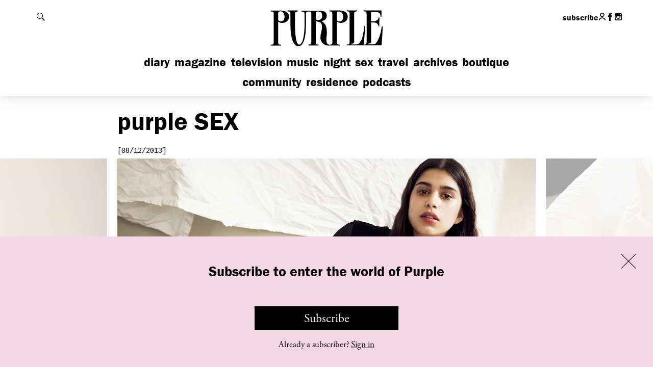

--- FILE ---
content_type: text/html; charset=UTF-8
request_url: https://purple.fr/diary/micaela-arganaraz-in-barcelona/
body_size: 21124
content:
<!DOCTYPE html>
<!--[if IE]><![endif]-->
<!--[if lt IE 7 ]> <html class="msie6" lang="fr" xmlns:fb="http://ogp.me/ns/fb#"> <![endif]--> 
<!--[if IE 7 ]>    <html class="msie7" lang="fr" xmlns:fb="http://ogp.me/ns/fb#"> <![endif]--> 
<!--[if IE 8 ]>    <html class="msie8" lang="fr" xmlns:fb="http://ogp.me/ns/fb#"> <![endif]--> 
<!--[if IE 9 ]>    <html class="msie9" lang="fr" xmlns:fb="http://ogp.me/ns/fb#"> <![endif]--> 
<!--[if (gt IE 9)|!(IE)]><!--><html lang="fr" xmlns:fb="http://ogp.me/ns/fb#"><!--<![endif]--> 
<head>

    <meta charset="utf-8">
    <meta http-equiv="X-UA-Compatible" content="IE=edge,chrome=1">
    <meta name="viewport" content="width=device-width, initial-scale=1.0, user-scalable=0, minimum-scale=1.0, maximum-scale=1.0">
    <link rel="icon" type="image/x-icon" href="https://purple.fr/app/themes/purple/assets/images/favicon.ico">
    <link rel="apple-touch-icon" href="https://purple.fr/app/themes/purple/assets/images/apple-touch-icon.png">


    <meta name='robots' content='index, follow, max-image-preview:large, max-snippet:-1, max-video-preview:-1' />

	<!-- This site is optimized with the Yoast SEO plugin v24.9 - https://yoast.com/wordpress/plugins/seo/ -->
	<title>Micaela Arganaraz in Barcelona - purple SEX</title>
<link data-rocket-preload as="style" href="https://fonts.googleapis.com/css?family=Cousine&#038;display=swap" rel="preload">
<link href="https://fonts.googleapis.com/css?family=Cousine&#038;display=swap" media="print" onload="this.media=&#039;all&#039;" rel="stylesheet">
<noscript><link rel="stylesheet" href="https://fonts.googleapis.com/css?family=Cousine&#038;display=swap"></noscript><link rel="preload" data-rocket-preload as="image" href="https://i2.wp.com/static.purple.fr/2015/06/IMG_2793-copia-resize.jpg?width=1640&#038;height=1100&#038;resize=1640,1100" fetchpriority="high">
	<meta name="description" content="Photo Juanma Moncloa" />
	<link rel="canonical" href="https://purple.fr/diary/micaela-arganaraz-in-barcelona/" />
	<meta property="og:locale" content="en_US" />
	<meta property="og:type" content="article" />
	<meta property="og:title" content="Micaela Arganaraz in Barcelona - purple SEX" />
	<meta property="og:description" content="Photo Juanma Moncloa" />
	<meta property="og:url" content="https://purple.fr/diary/micaela-arganaraz-in-barcelona/" />
	<meta property="og:site_name" content="Purple" />
	<meta property="article:publisher" content="https://www.facebook.com/pages/Purple-Fashion-magazine/20043802863" />
	<meta property="article:published_time" content="2013-08-12T07:00:00+00:00" />
	<meta property="og:image" content="https://i2.wp.com/static.purple.fr/2015/06/IMG_9537A-copia-resize.jpg?width=1200&height=660&resize=1200,660" />
	<meta property="og:image:width" content="1200" />
	<meta property="og:image:height" content="660" /><meta property="og:image" content="https://static.purple.fr/2015/06/IMG_9537A-copia-resize.jpg" />
	<meta property="og:image:width" content="1500" />
	<meta property="og:image:height" content="1000" />
	<meta property="og:image:type" content="image/jpeg" />
	<meta name="author" content="internet" />
	<meta name="twitter:card" content="summary_large_image" />
	<meta name="twitter:image" content="https://i1.wp.com/static.purple.fr/2015/06/IMG_9537A-copia-resize.jpg?width=1200&height=660&resize=1200,660" />
	<meta name="twitter:label1" content="Written by" />
	<meta name="twitter:data1" content="internet" />
	<script type="application/ld+json" class="yoast-schema-graph">{"@context":"https://schema.org","@graph":[{"@type":"WebPage","@id":"https://purple.fr/diary/micaela-arganaraz-in-barcelona/","url":"https://purple.fr/diary/micaela-arganaraz-in-barcelona/","name":"Micaela Arganaraz in Barcelona - purple SEX","isPartOf":{"@id":"https://purple.fr/#website"},"primaryImageOfPage":{"@id":"https://purple.fr/diary/micaela-arganaraz-in-barcelona/#primaryimage"},"image":{"@id":"https://purple.fr/diary/micaela-arganaraz-in-barcelona/#primaryimage"},"thumbnailUrl":"https://static.purple.fr/2015/06/IMG_9537A-copia-resize.jpg","datePublished":"2013-08-12T07:00:00+00:00","author":{"@id":"https://purple.fr/#/schema/person/303b7376d581596958be3e1fee3e6456"},"description":"Photo Juanma Moncloa","breadcrumb":{"@id":"https://purple.fr/diary/micaela-arganaraz-in-barcelona/#breadcrumb"},"inLanguage":"en-US","potentialAction":[{"@type":"ReadAction","target":["https://purple.fr/diary/micaela-arganaraz-in-barcelona/"]}]},{"@type":"ImageObject","inLanguage":"en-US","@id":"https://purple.fr/diary/micaela-arganaraz-in-barcelona/#primaryimage","url":"https://static.purple.fr/2015/06/IMG_9537A-copia-resize.jpg","contentUrl":"https://static.purple.fr/2015/06/IMG_9537A-copia-resize.jpg","width":1500,"height":1000},{"@type":"BreadcrumbList","@id":"https://purple.fr/diary/micaela-arganaraz-in-barcelona/#breadcrumb","itemListElement":[{"@type":"ListItem","position":1,"name":"Home","item":"https://purple.fr/"},{"@type":"ListItem","position":2,"name":"Micaela Arganaraz in Barcelona"}]},{"@type":"WebSite","@id":"https://purple.fr/#website","url":"https://purple.fr/","name":"Purple","description":"","potentialAction":[{"@type":"SearchAction","target":{"@type":"EntryPoint","urlTemplate":"https://purple.fr/?s={search_term_string}"},"query-input":{"@type":"PropertyValueSpecification","valueRequired":true,"valueName":"search_term_string"}}],"inLanguage":"en-US"},{"@type":"Person","@id":"https://purple.fr/#/schema/person/303b7376d581596958be3e1fee3e6456","name":"internet","image":{"@type":"ImageObject","inLanguage":"en-US","@id":"https://purple.fr/#/schema/person/image/","url":"https://secure.gravatar.com/avatar/152c157df07662883fef7446197c545719b88d68aec33444083ef48cefd611a8?s=96&d=mm&r=g","contentUrl":"https://secure.gravatar.com/avatar/152c157df07662883fef7446197c545719b88d68aec33444083ef48cefd611a8?s=96&d=mm&r=g","caption":"internet"}}]}</script>
	<!-- / Yoast SEO plugin. -->


<link rel='dns-prefetch' href='//fonts.googleapis.com' />
<link href='https://fonts.gstatic.com' crossorigin rel='preconnect' />
<link rel="alternate" title="oEmbed (JSON)" type="application/json+oembed" href="https://purple.fr/wp-json/oembed/1.0/embed?url=https%3A%2F%2Fpurple.fr%2Fdiary%2Fmicaela-arganaraz-in-barcelona%2F" />
<link rel="alternate" title="oEmbed (XML)" type="text/xml+oembed" href="https://purple.fr/wp-json/oembed/1.0/embed?url=https%3A%2F%2Fpurple.fr%2Fdiary%2Fmicaela-arganaraz-in-barcelona%2F&#038;format=xml" />
<style id='wp-img-auto-sizes-contain-inline-css' type='text/css'>
img:is([sizes=auto i],[sizes^="auto," i]){contain-intrinsic-size:3000px 1500px}
/*# sourceURL=wp-img-auto-sizes-contain-inline-css */
</style>
<link rel='stylesheet' id='wc-blocks-integration-css' href='https://purple.fr/app/plugins/woocommerce-subscriptions/build/index.css?ver=8.3.0' type='text/css' media='all' />
<link rel='stylesheet' id='wcsg-blocks-integration-css' href='https://purple.fr/app/plugins/woocommerce-subscriptions/build/gifting-blocks-checkout.css?ver=8.3.0' type='text/css' media='all' />
<style id='woocommerce-inline-inline-css' type='text/css'>
.woocommerce form .form-row .required { visibility: visible; }
/*# sourceURL=woocommerce-inline-inline-css */
</style>
<link rel='stylesheet' id='ep_general_styles-css' href='https://purple.fr/app/plugins/elasticpress/dist/css/general-styles.css?ver=66295efe92a630617c00' type='text/css' media='all' />
<link rel='stylesheet' id='wp-components-css' href='https://purple.fr/wp/wp-includes/css/dist/components/style.min.css?ver=6.9' type='text/css' media='all' />
<link rel='stylesheet' id='woocommerce_subscriptions_gifting-css' href='https://purple.fr/app/plugins/woocommerce-subscriptions/assets/css/gifting/shortcode-checkout.css?ver=9.9.6' type='text/css' media='all' />
<link rel='stylesheet' id='brands-styles-css' href='https://purple.fr/app/plugins/woocommerce/assets/css/brands.css?ver=9.9.6' type='text/css' media='all' />
<link rel='stylesheet' id='wc-memberships-frontend-css' href='https://purple.fr/app/plugins/woocommerce-memberships/assets/css/frontend/wc-memberships-frontend.min.css?ver=1.27.2' type='text/css' media='all' />

<link rel='stylesheet' id='purple-css-css' href='https://purple.fr/app/themes/purple/dist/css/main.e0e9523f05006db0b0e4.css?ver=6.9' type='text/css' media='all' />
<script type="text/javascript" src="https://purple.fr/wp/wp-includes/js/jquery/jquery.min.js?ver=3.7.1" id="jquery-core-js"></script>
<script type="text/javascript" src="https://purple.fr/wp/wp-includes/js/jquery/jquery-migrate.min.js?ver=3.4.1" id="jquery-migrate-js"></script>
<script type="text/javascript" src="https://purple.fr/app/plugins/woocommerce/assets/js/jquery-blockui/jquery.blockUI.min.js?ver=2.7.0-wc.9.9.6" id="jquery-blockui-js" defer="defer" data-wp-strategy="defer"></script>
<script type="text/javascript" id="wc-add-to-cart-js-extra">
/* <![CDATA[ */
var wc_add_to_cart_params = {"ajax_url":"/wp/wp-admin/admin-ajax.php","wc_ajax_url":"/?wc-ajax=%%endpoint%%","i18n_view_cart":"View cart","cart_url":"https://purple.fr/checkout/","is_cart":"","cart_redirect_after_add":"no"};
//# sourceURL=wc-add-to-cart-js-extra
/* ]]> */
</script>
<script type="text/javascript" src="https://purple.fr/app/plugins/woocommerce/assets/js/frontend/add-to-cart.min.js?ver=9.9.6" id="wc-add-to-cart-js" defer="defer" data-wp-strategy="defer"></script>
<script type="text/javascript" src="https://purple.fr/app/plugins/woocommerce/assets/js/js-cookie/js.cookie.min.js?ver=2.1.4-wc.9.9.6" id="js-cookie-js" defer="defer" data-wp-strategy="defer"></script>
<script type="text/javascript" id="woocommerce-js-extra">
/* <![CDATA[ */
var woocommerce_params = {"ajax_url":"/wp/wp-admin/admin-ajax.php","wc_ajax_url":"/?wc-ajax=%%endpoint%%","i18n_password_show":"Show password","i18n_password_hide":"Hide password"};
//# sourceURL=woocommerce-js-extra
/* ]]> */
</script>
<script type="text/javascript" src="https://purple.fr/app/plugins/woocommerce/assets/js/frontend/woocommerce.min.js?ver=9.9.6" id="woocommerce-js" defer="defer" data-wp-strategy="defer"></script>
<link rel="https://api.w.org/" href="https://purple.fr/wp-json/" /><link rel="alternate" title="JSON" type="application/json" href="https://purple.fr/wp-json/wp/v2/posts/42062" />
			<!-- Global site tag (gtag.js) - Google Analytics -->
			<script async src="https://www.googletagmanager.com/gtag/js?id=G-4LZ61WPCXM"></script>
			<script>
				window.dataLayer = window.dataLayer || [];
				function gtag(){dataLayer.push(arguments);}
				gtag('js', new Date());
				gtag( 'config', 'G-4LZ61WPCXM' );
			</script>

				<noscript><style>.woocommerce-product-gallery{ opacity: 1 !important; }</style></noscript>
			<style type="text/css" id="wp-custom-css">
			.page-shopping .top-diaporama-container .h1 .purple,
.section-e-purple .h1 .purple,
.section-epurple .h1 .purple { display: none; }

.page-shopping .top-diaporama-container .h1,
.section-e-purple .h1,
.section-epurple .h1{ text-transform: none; }		</style>
		    <script src="//use.typekit.net/btf2chz.js"></script><!-- Typekit Fonts -->
    <script>try{Typekit.load({active: function(){
        var event = document.createEvent('HTMLEvents');
        event.initEvent('typekit-ready', true, true);
        event.eventName = 'typekit-ready';
        document.dispatchEvent(event);
    }});}catch(e){}</script><!-- Typekit Fonts -->

    
    <script type="text/javascript">
        // Is JS enabled? Is it a touch device?
        var init = function(){
            var htmlTag = document.getElementsByTagName('html')[0];
            htmlTag.className = (htmlTag.className + ' ' || '') + 'hasJS';
            if ('ontouchstart' in document.documentElement)
                htmlTag.className = (htmlTag.className + ' ' || '') + 'isTouch';
            else htmlTag.className = (htmlTag.className + ' ' || '') + 'noTouch';
        }();
    </script>

    <script type='text/javascript'>
      var googletag = googletag || {};
      googletag.cmd = googletag.cmd || [];
      (function() {
        var gads = document.createElement('script');
        gads.async = true;
        gads.type = 'text/javascript';
        var useSSL = 'https:' == document.location.protocol;
        gads.src = (useSSL ? 'https:' : 'http:') +
          '//www.googletagservices.com/tag/js/gpt.js';
        var node = document.getElementsByTagName('script')[0];
        node.parentNode.insertBefore(gads, node);
      })();
    </script>

<link rel='stylesheet' id='wc-blocks-style-css' href='https://purple.fr/app/plugins/woocommerce/assets/client/blocks/wc-blocks.css?ver=wc-9.9.6' type='text/css' media='all' />
<meta name="generator" content="WP Rocket 3.19.4" data-wpr-features="wpr_oci wpr_preload_links wpr_desktop" /></head>
<body class="wp-singular post-template-default single single-post postid-42062 single-format-standard wp-theme-purple theme-purple woocommerce-no-js membership-content access-restricted section-sex post-micaela-arganaraz-in-barcelona">

<div  id="header">

    <div  id="header-content">

        <h1 class="h1">
            <a href="https://purple.fr">
                <svg xmlns="http://www.w3.org/2000/svg" width="145.5" height="46.5" viewBox="0 0 145.5 46.5" aria-hidden="true" focusable="false"><path d="M66.5,16c3.6,1.8,5.6,4.9,6.3,9a38.4,38.4,0,0,1,0,10.7,17.2,17.2,0,0,0,.2,6.4c.8,3.2,3.4,3.4,5.8,2.6a1.8,1.8,0,0,0,1.1-1.6,9.7,9.7,0,0,0,.1-1.7V7.8a7.6,7.6,0,0,0-.1-1.5,2.4,2.4,0,0,0-2.3-2.2h-.8c-.4,0-.8-.2-.6-.6a2.2,2.2,0,0,1,.7-.6H89.7a11.8,11.8,0,0,1,5.8,1.4c4.7,2.5,4.6,9.6.7,12.2a9.6,9.6,0,0,1-7.7,1.4,17.8,17.8,0,0,1-2.9-1.2V41.4a7.6,7.6,0,0,0,.1,1.5,2.1,2.1,0,0,0,2.1,2h.9c.2.1.6.3.6.6s-.2.6-.7.6H88c-3.9,0-7.7-.1-11.6,0A11.1,11.1,0,0,1,68.9,44a10.2,10.2,0,0,1-3.7-7.8,26,26,0,0,1,1.2-7.4,19,19,0,0,0,.6-7.5A4.8,4.8,0,0,0,63.3,17l-3.9-1V41.3a8.6,8.6,0,0,0,.1,1.6,2.1,2.1,0,0,0,2.2,2h1c.2.1.5.4.5.5s-.3.4-.5.6-.3,0-.5,0H50.8l-.7-.6c.2-.2.4-.5.7-.6h1a2.3,2.3,0,0,0,2.1-2.1,8.6,8.6,0,0,0,.1-1.6V7.6a7.6,7.6,0,0,0-.1-1.5,2.2,2.2,0,0,0-2.2-1.9,8.1,8.1,0,0,0-2.2,0,2.2,2.2,0,0,0-2.1,2,7.6,7.6,0,0,0-.1,1.5c0,5.2.1,10.4-.1,15.6S46.7,34.6,44.8,40a14.7,14.7,0,0,1-2.3,4.5c-2.3,3.2-6.3,3.3-9,.4a16.9,16.9,0,0,1-3.6-7.2,50.8,50.8,0,0,1-1.8-12.9C28,19,28,13.4,28,7.7A9.7,9.7,0,0,0,27.9,6a2.1,2.1,0,0,0-2.1-1.9h-1c-.2-.1-.5-.4-.5-.6s.3-.4.5-.6H36.9c.2.2.5.4.5.6s-.3.5-.5.6l-1.5.2a1.9,1.9,0,0,0-1.6,1.7,9.1,9.1,0,0,0-.1,1.7c0,5.3-.1,10.5,0,15.8a75.3,75.3,0,0,0,1.5,15.7,19,19,0,0,0,1.4,4c1.1,2.1,2.9,2.3,4.5.6a11.3,11.3,0,0,0,2.4-4.9,51.5,51.5,0,0,0,1.7-10.3c.6-7,.3-14.1.4-21.1a2.8,2.8,0,0,0-.1-.9,2.3,2.3,0,0,0-2.3-2.3h-.8a.6.6,0,0,1-.6-.7,1.3,1.3,0,0,1,.7-.5c.1-.1.3,0,.4,0h21A14.6,14.6,0,0,1,69.7,4,5.4,5.4,0,0,1,73,9.2c.1,2.6-.8,4.7-3.3,5.8A23.3,23.3,0,0,1,66.5,16Zm19.1-5.5h-.1v3.8a1.6,1.6,0,0,0,.3.9c2.1,2.2,6.3,1.3,7.2-1.6a9.6,9.6,0,0,0,0-5.8,5,5,0,0,0-5.5-3.6c-1.2.1-1.8.6-1.9,1.8S85.6,9,85.6,10.5Zm-26-.8h-.1v3.1a1.4,1.4,0,0,0,1,1.5,5.5,5.5,0,0,0,5.6-1.1c1.5-1.4,1.5-3.3,1.2-5.1a4.3,4.3,0,0,0-3.8-3.9,8.1,8.1,0,0,0-2.2,0c-1.1.1-1.7.6-1.7,1.7S59.6,8.4,59.6,9.7Z"/><path d="M118.8,45.1l1.7-.2a2.1,2.1,0,0,0,1.9-2,8.6,8.6,0,0,0,.1-1.6V7.7a6.2,6.2,0,0,0-.1-1.3A2.4,2.4,0,0,0,120,4h-.9c-.2-.1-.5-.4-.5-.6s.3-.4.5-.6.3,0,.4,0h20.4c1,0,1,0,1,1.1v6c0,.4,0,.8-.5.9s-.5-.4-.6-.8a15.7,15.7,0,0,0-.4-2.3A3.7,3.7,0,0,0,137,5.3a13.6,13.6,0,0,0-4.9-.8h-2.6c-1,.1-1.5.5-1.5,1.4V16.1c1.9-.1,3.9.3,5.8-.4s3.2-1.7,3.5-3.9c0-.2.3-.3.5-.5s.5.4.5.7a26.2,26.2,0,0,1,0,2.8v6.9c0,.4-.1.8-.5.8s-.6-.4-.6-.8-1.4-2.9-3-3.6a5.9,5.9,0,0,0-2.2-.5c-1.3-.1-2.6,0-3.9,0V41.4a2.3,2.3,0,0,1-2.4,2.2h-.8a1.2,1.2,0,0,0-.5.5c.2.2.4.5.6.5h1.8c1.1,0,2.2-.1,3.4,0a4.8,4.8,0,0,0,4.3-2,21.7,21.7,0,0,0,3.6-6.7,50.9,50.9,0,0,0,3.1-12.8,1.2,1.2,0,0,1,.6-.8c.5-.1.6.4.6.8-.1,3.3-.2,6.6-.4,9.9s-.6,7.8-.9,11.8c-.1,1-.1,1.1-1.1,1.1H98.8c-.2,0-.5.1-.7,0s-.5-.4-.5-.6.3-.4.6-.5h.9a2.1,2.1,0,0,0,2.2-2,8.6,8.6,0,0,0,.1-1.6V7.6a9.7,9.7,0,0,0-.1-1.7A2.1,2.1,0,0,0,99.2,4h-.8c-.4,0-.7-.2-.7-.6s.4-.6.8-.6h11.6c.4,0,.7.1.7.6s-.2.6-.7.6l-1.4.2a1.9,1.9,0,0,0-1.6,1.7,10.9,10.9,0,0,0-.1,1.8V41.5a2.3,2.3,0,0,1-2.3,2.2h-.9c-.2.1-.4.4-.6.6l.6.5c.2.1.5,0,.8,0h4.5a5.8,5.8,0,0,0,5.1-2.5,18.6,18.6,0,0,0,3.1-6.7,75.5,75.5,0,0,0,2.2-12.6c0-.4-.1-1,.6-1s.6.6.5,1c-.3,4.3-.5,8.5-.8,12.8A71.9,71.9,0,0,0,118.8,45.1Z"/><path d="M12.8,16.5V41.3a9.7,9.7,0,0,0,.1,1.7A2.2,2.2,0,0,0,15,45h1.1a.8.8,0,0,1,.4.6c0,.2-.3.4-.5.6s-.3,0-.5,0H3.8c-.2-.2-.4-.4-.4-.6a.7.7,0,0,1,.4-.5A2.3,2.3,0,0,1,4.9,45a2.2,2.2,0,0,0,2.3-2.2,7.6,7.6,0,0,0,.1-1.5V7.8a8.6,8.6,0,0,0-.1-1.6,2.2,2.2,0,0,0-2.1-2h-1c-.3-.1-.5-.4-.7-.6l.7-.6c.1-.1.3,0,.4,0H16.9a12.2,12.2,0,0,1,6.2,1.6c4.3,2.5,4.3,9.9-.3,12.3a10,10,0,0,1-8.1.8Zm.1-6.1h-.1v3.8a1.1,1.1,0,0,0,.3.8,4.5,4.5,0,0,0,7.2-1.4,9.4,9.4,0,0,0-.1-6.4A4.9,4.9,0,0,0,14.8,4c-1.2.1-1.8.6-1.9,1.8S12.9,8.9,12.9,10.4Z"/></svg>
                <span class="invisible">Purple</span>
            </a>
        </h1>

        <div  class="content">

            <div id="header-tools">

                <button id="show-menu" class="show-hide" data-target="#nav-mobile">
                    <span class="default">
                        <span data-icon="&#x39;" aria-hidden="true"></span>
                        <span class="invisible">Afficher le menu</span>
                    </span>
                    <span class="is-active">
                        <span data-icon="&#x37;" aria-hidden="true"></span>
                        <span class="invisible">Fermer le menu</span>
                    </span>
                </button>

                <button id="show-search" class="show-hide" data-target="#header-search">
                    <span class="default">
                        <svg version="1.1" xmlns="http://www.w3.org/2000/svg" width="1024" height="1024" viewBox="0 0 1024 1024">
                            <path fill="#000" d="M112.139 112.193c149.662-149.608 392.082-149.554 541.636 0 133.619 133.511 147.616 340.992 42.584 490.439l327.641 327.695-93.619 93.619-327.641-327.641c-149.339 105.086-356.874 91.197-490.547-42.476-149.554-149.554-149.554-392.082-0.054-541.636zM157.845 608.23c124.413 124.413 326.080 124.413 450.386 0 124.359-124.359 124.359-326.080 0-450.439-124.413-124.413-326.026-124.359-450.386 0s-124.359 326.080 0 450.439z"></path>
                        </svg>

                        <span class="invisible">Rechercher</span>
                    </span>
                    <span class="is-active">
                        <span data-icon="&#x37;" aria-hidden="true"></span>
                        <span class="invisible">Fermer la recherche</span>
                    </span>
                </button>

            </div><!-- /#header-tools -->

            <div id="nav-mobile">

                <ul id="nav-main" class="nav-main"><li id="menu-item-351481" class="menu-item menu-item-type-post_type menu-item-object-page menu-item-home menu-item-351481"><a href="https://purple.fr/">Diary</a></li>
<li id="menu-item-340538" class="menu-item menu-item-type-post_type menu-item-object-page menu-item-340538"><a href="https://purple.fr/magazine/">Magazine</a></li>
<li id="menu-item-123" class="menu-item menu-item-type-post_type menu-item-object-page menu-item-123"><a href="https://purple.fr/television/">Television</a></li>
<li id="menu-item-370180" class="menu-item menu-item-type-post_type menu-item-object-page menu-item-370180"><a href="https://purple.fr/music/">Music</a></li>
<li id="menu-item-126" class="menu-item menu-item-type-post_type menu-item-object-page menu-item-126"><a href="https://purple.fr/night/">Night</a></li>
<li id="menu-item-315662" class="menu-item menu-item-type-post_type menu-item-object-page menu-item-315662"><a href="https://purple.fr/sex/">Sex</a></li>
<li id="menu-item-122" class="menu-item menu-item-type-post_type menu-item-object-page menu-item-122"><a href="https://purple.fr/travel/">Travel</a></li>
<li id="menu-item-242399" class="menu-item menu-item-type-post_type menu-item-object-page menu-item-242399"><a href="https://purple.fr/archives/">Archives</a></li>
<li id="menu-item-130" class="menu-item menu-item-type-custom menu-item-object-custom menu-item-130"><a href="http://boutique.purple.fr/">Boutique</a></li>
</ul>
                <ul id="nav-secondary" class="nav-main"><li id="menu-item-369477" class="menu-item menu-item-type-post_type menu-item-object-page menu-item-369477"><a href="https://purple.fr/community/">Community</a></li>
<li id="menu-item-369476" class="menu-item menu-item-type-post_type menu-item-object-page menu-item-369476"><a href="https://purple.fr/residence/">Residence</a></li>
<li id="menu-item-381318" class="menu-item menu-item-type-post_type menu-item-object-page menu-item-381318"><a href="https://purple.fr/podcasts/">Podcasts</a></li>
</ul>
                <a class="button button--primary subscription-mobile-button mobile-only" href="https://purple.fr/subscriptions">Subscribe</a>

                <ul id="nav-footer-mobile" class="mobile-only"><li id="menu-item-156032" class="menu-item menu-item-type-post_type menu-item-object-page menu-item-156032"><a href="https://purple.fr/team/">Contact Us</a></li>
<li id="menu-item-156031" class="menu-item menu-item-type-post_type menu-item-object-page menu-item-156031"><a href="https://purple.fr/legal/">Legal</a></li>
<li id="menu-item-374512" class="menu-item menu-item-type-post_type menu-item-object-page menu-item-374512"><a href="https://purple.fr/terms-conditions/">T&#038;C</a></li>
<li id="menu-item-375433" class="menu-item menu-item-type-post_type menu-item-object-page menu-item-375433"><a href="https://purple.fr/privacy-policy/">Privacy Policy</a></li>
</ul>
                
                <ul class="header-social">
                    <li class="no-mobile">
                        <a href="https://purple.fr/subscriptions">subscribe</a>
                    </li>
                                            <li>
                            <a href="https://purple.fr/my-account/">
                                <svg class="header-social-icon" width="23px" height="26px" viewBox="0 0 23 26">
                                    <g stroke="none" stroke-width="1" fill="none" fill-rule="evenodd">
                                        <g transform="translate(1.274881, 1.000000)" stroke="#000000" stroke-width="3">
                                            <circle cx="10.0555578" cy="5.98089498" r="5.98089498"></circle>
                                            <path d="M20.1012111,23.9659795 C18.8281307,19.6207846 14.812429,16.4474612 10.0555578,16.4474612 C5.28628076,16.4474612 1.26204409,19.6373582 0,24" stroke-linecap="round"></path>
                                        </g>
                                    </g>
                                </svg>
                                <span class="invisible">My account</span>
                            </a>
                        </li>
                     
                                        <li>
                        <a href="https://www.facebook.com/pages/Purple-Fashion-magazine/20043802863" target="_blank" class="outbound">
                            <span data-icon="&#x31;" aria-hidden="true"></span>
                            <span class="invisible">Follow us on Facebook</span>
                        </a>
                    </li>
                    
                                        
                                        <li>
                        <a href="https://instagram.com/purplefashionmagazine/" target="_blank" class="outbound">
                            <span data-icon="&#x33;" aria-hidden="true"></span>
                            <span class="invisible">Follow us on Instagram</span>
                        </a>
                    </li>
                                    </ul>

                
            </div><!-- /#nav-mobile -->

        </div><!-- /.content -->

    </div><!-- /#header-content -->

    <div  id="header-search">

        <div  class="content">

            <form action="https://purple.fr/" class="core">

                <label for="main-search-field" class="invisible">Rechercher</label>
                <input type="search" id="main-search-field" name="s" placeholder="Search…">
                <button type="submit" class="fonts-helvetica">OK</button>

            </form>

        </div><!-- /.content -->

    </div><!-- /#header-search -->

</div><!-- /#header -->




    <div  class="content-wrapper" data-post-id="42062">

        <div  class="content">

            <div  class="core first-top">

                <h1 class="h1">
                    
                    <span class="purple">Purple</span> Sex
                </h1>

                <div class="block-article">

                    <p class="date">[08/12/2013]</p>

                    
                    <div class="slideshow diaporama with-ending restricted">

                                                                                                                <div class="slick-item">

                                    <div class="img-container">
                                        
                                        
                                                                                            <img alt="" src="https://i2.wp.com/static.purple.fr/2015/06/IMG_9537A-copia-resize.jpg?width=1640&height=1100&resize=1640,1100">
                                            
                                                                                
                                        <input type="hidden" value="" class="caption-value">

                                    </div><!-- /.img-container -->

                                </div><!-- /.slick-item -->

                                                                <div class="slick-item">

                                    <div class="img-container">
                                        
                                        
                                                                                            <img alt="" src="https://i2.wp.com/static.purple.fr/2015/06/IMG_4504-copia-resize.jpg?width=1640&height=1100&resize=1640,1100">
                                            
                                                                                
                                        <input type="hidden" value="" class="caption-value">

                                    </div><!-- /.img-container -->

                                </div><!-- /.slick-item -->

                                                                <div class="slick-item">

                                    <div class="img-container">
                                        
                                        
                                                                                            <img alt="" src="https://i1.wp.com/static.purple.fr/2015/06/IMG_2793-copia-resize.jpg?width=1640&height=1100&resize=1640,1100">
                                            
                                                                                
                                        <input type="hidden" value="" class="caption-value">

                                    </div><!-- /.img-container -->

                                </div><!-- /.slick-item -->

                                
                        
                        <script type="text/template" class="slideshow-related">

                            <div class="gallery-ending">

                                
                                <ul class="list-mosaic white-bg">

                                    <li data-post-id="374734">

    <a href="https://purple.fr/diary/story-shot-z-walsh-celebrating-one-year-wedding-anniversary-of-chris-waldt-noah-larsen/" class="touch-roll">

        <img src="https://i1.wp.com/static.purple.fr/2025/09/000297750025-1-768x1158.jpeg?width=768&#038;height=520&#038;resize=768,520" alt="">

        <div class="rollover">

            <div class="rollover__core">

                <p class="date">Sex</p>

                <h2 class="h2">Story shot Z Walsh celebrating one year wedding...</h2>

            </div>

        </div>

    </a>

</li><li data-post-id="354964">

    <a href="https://purple.fr/diary/vex-a-polaroid-series-by-anna-sampson/" class="touch-roll">

        <img src="https://i0.wp.com/static.purple.fr/2023/07/vexashley20230517_13483706-768x969.jpg?width=768&#038;height=520&#038;resize=768,520" alt="">

        <div class="rollover">

            <div class="rollover__core">

                <p class="date">Sex</p>

                <h2 class="h2">VEX, A POLAROID SERIES BY ANNA SAMPSON</h2>

            </div>

        </div>

    </a>

</li><li data-post-id="353576">

    <a href="https://purple.fr/diary/vex-by-jean-vincent-simonet/" class="touch-roll">

        <img src="https://i2.wp.com/static.purple.fr/2023/04/VEX_JVS_04-1-768x542.jpg?width=768&#038;height=520&#038;resize=768,520" alt="">

        <div class="rollover">

            <div class="rollover__core">

                <p class="date">Sex</p>

                <h2 class="h2">VEX BY JEAN VINCENT SIMONET</h2>

            </div>

        </div>

    </a>

</li><li data-post-id="353538">

    <a href="https://purple.fr/diary/waterworks-by-jean-vincent-simonet/" class="touch-roll">

        <img src="https://i0.wp.com/static.purple.fr/2023/04/PROX_29_20-scaled.jpg?width=768&#038;height=520&#038;resize=768,520" alt="">

        <div class="rollover">

            <div class="rollover__core">

                <p class="date">Sex</p>

                <h2 class="h2">waterworks by Jean Vincent Simonet</h2>

            </div>

        </div>

    </a>

</li><li data-post-id="346630">

    <a href="https://purple.fr/diary/kiss-of-phoenix-shot-by-jan-philipzen/" class="touch-roll">

        <img src="https://i1.wp.com/static.purple.fr/2022/07/PURPLE-LO-RES_-13-1-768x1108.jpg?width=768&#038;height=520&#038;resize=768,520" alt="">

        <div class="rollover">

            <div class="rollover__core">

                <p class="date">Sex</p>

                <h2 class="h2">&#8220;Kiss of Phoenix,” shot by Jan Philipzen</h2>

            </div>

        </div>

    </a>

</li><li data-post-id="342746">

    <a href="https://purple.fr/diary/alice-in-london/" class="touch-roll">

        <img src="https://i0.wp.com/static.purple.fr/2022/05/Alice-in-London-012-768x576.jpg?width=768&#038;height=520&#038;resize=768,520" alt="">

        <div class="rollover">

            <div class="rollover__core">

                <p class="date">Sex</p>

                <h2 class="h2">Alice in London</h2>

            </div>

        </div>

    </a>

</li>
                                </ul>

                                
                            </div>
                        </script>

                        <script type="text/template" class="slideshow-restricted-banner">
                            <div class="slide-banner-membership">
                                <h2 class="slide-banner-membership__title">
                                    Subscribe to enter the world of Purple                                </h2>
                                <a href="https://purple.fr/subscriptions/" class="button button--primary slide-banner-membership__button">Subscribe</a>
                                <p class="slide-banner-membership__text">Already a subscriber? <a href="https://purple.fr/my-account/">Sign in</a></p>
                            </div>
                        </script>

                    </div><!-- /.slideshow -->

                    <p class="img-caption"></p>

                    
                    <div  class="block-article__summary">

                        
                        <h2 class="h1">Micaela Arganaraz in Barcelona</h2>
                        
                        
                                                    <p><em>Photo Juanma Moncloa</em></p>
                        
                        
                    </div><!-- /.block-article__summary -->

                </div><!-- /.block-diary -->

            </div><!-- /.core -->

        </div><!-- /.content -->

    </div><!-- /.content-wrapper -->

            <div  class="banner-membership">
    <div  class="banner-membership__content">
        <h2 class="banner-membership__title">
            Subscribe to enter the world of Purple        </h2>
        <a href="https://purple.fr/subscriptions/" class="button button--primary banner-membership__button">Subscribe</a>
        <p class="banner-membership__text">Already a subscriber? <a href="https://purple.fr/my-account/">Sign in</a></p>
    </div>
            <button class="banner-membership__close">
            <span class="invisible">Close</span>
        </button>
    </div>
    
<div  class="content">

    <div  class="core">

        <h2 class="h1"><span class="alt">More</span></h2>

    </div><!-- /.core -->

</div><!-- /.content -->

<ul class="more-night list-fat-mosaic clearfix">

<li data-post-id="374734">

    <a href="https://purple.fr/diary/story-shot-z-walsh-celebrating-one-year-wedding-anniversary-of-chris-waldt-noah-larsen/" class="touch-roll">

        <img src="https://i1.wp.com/static.purple.fr/2025/09/000297750025-1-768x1158.jpeg?width=768&#038;height=520&#038;resize=768,520" alt="">

        <div class="rollover">

            <div class="rollover__core">
                                    <p class="date">[08/20/2025]</p>
                
                <h2 class="h2">Story shot Z Walsh celebrating one year wedding...</h2>

            </div>

        </div>

    </a>

</li><li data-post-id="354964">

    <a href="https://purple.fr/diary/vex-a-polaroid-series-by-anna-sampson/" class="touch-roll">

        <img src="https://i1.wp.com/static.purple.fr/2023/07/vexashley20230517_13483706-768x969.jpg?width=768&#038;height=520&#038;resize=768,520" alt="">

        <div class="rollover">

            <div class="rollover__core">
                                    <p class="date">[07/25/2023]</p>
                
                <h2 class="h2">VEX, A POLAROID SERIES BY ANNA SAMPSON</h2>

            </div>

        </div>

    </a>

</li><li data-post-id="353576">

    <a href="https://purple.fr/diary/vex-by-jean-vincent-simonet/" class="touch-roll">

        <img src="https://i0.wp.com/static.purple.fr/2023/04/VEX_JVS_04-1-768x542.jpg?width=768&#038;height=520&#038;resize=768,520" alt="">

        <div class="rollover">

            <div class="rollover__core">
                                    <p class="date">[04/06/2023]</p>
                
                <h2 class="h2">VEX BY JEAN VINCENT SIMONET</h2>

            </div>

        </div>

    </a>

</li><li data-post-id="353538">

    <a href="https://purple.fr/diary/waterworks-by-jean-vincent-simonet/" class="touch-roll">

        <img src="https://i1.wp.com/static.purple.fr/2023/04/PROX_29_20-scaled.jpg?width=768&#038;height=520&#038;resize=768,520" alt="">

        <div class="rollover">

            <div class="rollover__core">
                                    <p class="date">[04/06/2023]</p>
                
                <h2 class="h2">waterworks by Jean Vincent Simonet</h2>

            </div>

        </div>

    </a>

</li><li data-post-id="346630">

    <a href="https://purple.fr/diary/kiss-of-phoenix-shot-by-jan-philipzen/" class="touch-roll">

        <img src="https://i0.wp.com/static.purple.fr/2022/07/PURPLE-LO-RES_-13-1-768x1108.jpg?width=768&#038;height=520&#038;resize=768,520" alt="">

        <div class="rollover">

            <div class="rollover__core">
                                    <p class="date">[07/26/2022]</p>
                
                <h2 class="h2">&#8220;Kiss of Phoenix,” shot by Jan Philipzen</h2>

            </div>

        </div>

    </a>

</li><li data-post-id="342746">

    <a href="https://purple.fr/diary/alice-in-london/" class="touch-roll">

        <img src="https://i1.wp.com/static.purple.fr/2022/05/Alice-in-London-012-768x576.jpg?width=768&#038;height=520&#038;resize=768,520" alt="">

        <div class="rollover">

            <div class="rollover__core">
                                    <p class="date">[05/11/2022]</p>
                
                <h2 class="h2">Alice in London</h2>

            </div>

        </div>

    </a>

</li><li data-post-id="337561">

    <a href="https://purple.fr/diary/laced-up/" class="touch-roll">

        <img src="https://i1.wp.com/static.purple.fr/2022/02/000009590001-copy-1-768x1075.jpg?width=768&#038;height=520&#038;resize=768,520" alt="">

        <div class="rollover">

            <div class="rollover__core">
                                    <p class="date">[02/27/2022]</p>
                
                <h2 class="h2">Laced Up</h2>

            </div>

        </div>

    </a>

</li><li data-post-id="335970">

    <a href="https://purple.fr/diary/niki-and-marines-love-story/" class="touch-roll">

        <img src="https://i2.wp.com/static.purple.fr/2022/01/PURPLESEX2.2.tif?width=768&#038;height=520&#038;resize=768,520" alt="">

        <div class="rollover">

            <div class="rollover__core">
                                    <p class="date">[01/23/2022]</p>
                
                <h2 class="h2">Niki and Marine&#8217;s Love Story</h2>

            </div>

        </div>

    </a>

</li><li data-post-id="335602">

    <a href="https://purple.fr/diary/new-erotica/" class="touch-roll">

        <img src="https://i1.wp.com/static.purple.fr/2022/01/img20211227_17272258-copy-768x548.jpg?width=768&#038;height=520&#038;resize=768,520" alt="">

        <div class="rollover">

            <div class="rollover__core">
                                    <p class="date">[01/18/2022]</p>
                
                <h2 class="h2">New Erotica</h2>

            </div>

        </div>

    </a>

</li><li data-post-id="243766">

    <a href="https://purple.fr/diary/introducing-anna-sampsons-photographs-of-london-youth/" class="touch-roll">

        <img src="https://i0.wp.com/static.purple.fr/2017/07/Gisele20170131_13482452_0005-768x536.jpg?width=768&#038;height=520&#038;resize=768,520" alt="">

        <div class="rollover">

            <div class="rollover__core">
                                    <p class="date">[01/09/2022]</p>
                
                <h2 class="h2">Introducing Anna Sampson&#8217;s photographs of London youth</h2>

            </div>

        </div>

    </a>

</li><li data-post-id="334537">

    <a href="https://purple.fr/diary/abigaille-in-london/" class="touch-roll">

        <img src="https://i2.wp.com/static.purple.fr/2021/12/000072500004-1-768x613.jpg?width=768&#038;height=520&#038;resize=768,520" alt="">

        <div class="rollover">

            <div class="rollover__core">
                                    <p class="date">[12/18/2021]</p>
                
                <h2 class="h2">Abigaille in London</h2>

            </div>

        </div>

    </a>

</li><li data-post-id="195156">

    <a href="https://purple.fr/diary/jennifer-in-los-angeles/" class="touch-roll">

        <img src="https://i2.wp.com/static.purple.fr/2016/04/Jen-24-copie-820x550.jpg?width=768&#038;height=520&#038;resize=768,520" alt="">

        <div class="rollover">

            <div class="rollover__core">
                                    <p class="date">[12/05/2021]</p>
                
                <h2 class="h2">Jennifer in Los Angeles</h2>

            </div>

        </div>

    </a>

</li><li data-post-id="334511">

    <a href="https://purple.fr/diary/ellis-in-london/" class="touch-roll">

        <img src="https://i1.wp.com/static.purple.fr/2021/12/DEF91FEC-740A-431E-BC49-FB600BA130A9-768x632.jpeg?width=768&#038;height=520&#038;resize=768,520" alt="">

        <div class="rollover">

            <div class="rollover__core">
                                    <p class="date">[12/04/2021]</p>
                
                <h2 class="h2">Ellis in London</h2>

            </div>

        </div>

    </a>

</li>
</ul>


    <div  class="content-wrapper related">

        <div  class="content">

            <div  class="core no-overflow">

                <div class="sort-heading no-margin clearfix active">

                    <ul class="tabs-nav" data-nav-for="tabs-1">
                        
                                                
                        <li><a href="#">Related</a></li>
                        
                                                
                                                
                        <li><a href="#">Most Viewed</a></li>
                        
                        
                                                
                        <li><a href="#">Latest</a></li>
                        
                        
                    </ul>

                </div><!-- /.sort-heading -->

                <div class="block-related" id="tabs-1">

                    
<div class="slick-item">

    <div class="list-thumbs-container">

        <ul class="list-thumbs clearfix ">

            
            <li>
 
                <a href="https://purple.fr/diary/there-is-no-art-without-criticism-group-show-celebrating-35-years-of-texte-zur-kunst-currently-at-galerie-peter-kilchman-zurich/" class="clearfix">
 
                    <img src="https://i1.wp.com/static.purple.fr/2026/01/2026_01_23_GPK_Maag_144-1-600x400.jpg?width=514&#038;height=360&#038;resize=514,360" alt="“THERE IS NO ART WITHOUT CRITICISM” group show celebrating 35 years of...">
 
                    <div class="caption">
 
                        <h4 class="h4"><span class="purple">Purple</span> Art</h4>
 
                        <p>“THERE IS NO ART WITHOUT CRITICISM” group show celebrating 35 years of...</p>
 
                    </div>
 
                </a>
 
            </li>

            
            
            <li>
 
                <a href="https://purple.fr/diary/backstage-giorgio-armani-prive-couture-s-s-2026-pfw/" class="clearfix">
 
                    <img src="https://i2.wp.com/static.purple.fr/2026/01/COS1_55-600x400.jpg?width=514&#038;height=360&#038;resize=514,360" alt="Backstage Giorgio Armani Privé Couture S/S 2026, PFW">
 
                    <div class="caption">
 
                        <h4 class="h4"><span class="purple">Purple</span> Fashion</h4>
 
                        <p>Backstage Giorgio Armani Privé Couture S/S 2026, PFW</p>
 
                    </div>
 
                </a>
 
            </li>

            
            
            <li>
 
                <a href="https://purple.fr/diary/pilar-zetas-mirror-gate-ii-a-new-installation-is-now-on-view-at-the-place-du-louvre-paris/" class="clearfix">
 
                    <img src="https://i0.wp.com/static.purple.fr/2026/01/Pilar-Zeta-Mirror-Gate-II-Press-Shot-1-by-Christophe-Coenon-600x750.jpg?width=514&#038;height=360&#038;resize=514,360" alt="Pilar Zeta’s “Mirror Gate II” a new installation is now on view...">
 
                    <div class="caption">
 
                        <h4 class="h4"><span class="purple">Purple</span> Art</h4>
 
                        <p>Pilar Zeta’s “Mirror Gate II” a new installation is now on view...</p>
 
                    </div>
 
                </a>
 
            </li>

            
            
            <li>
 
                <a href="https://purple.fr/diary/sylvie-fleurys-exhibition-thunderb-is-currently-on-view-at-mrac-occitanie-serignan/" class="clearfix">
 
                    <img src="https://i0.wp.com/static.purple.fr/2026/01/mracs2025-sylvie_fleury-009comp-600x450.jpg?width=514&#038;height=360&#038;resize=514,360" alt="Sylvie Fleury’s exhibition “Thunderb” is currently on view at MRAC Occitanie, Sérignan">
 
                    <div class="caption">
 
                        <h4 class="h4"><span class="purple">Purple</span> Art</h4>
 
                        <p>Sylvie Fleury’s exhibition “Thunderb” is currently on view at MRAC Occitanie, Sérignan</p>
 
                    </div>
 
                </a>
 
            </li>

            
            
            <li>
 
                <a href="https://purple.fr/diary/last-night-svita-sobol-hosted-the-first-edition-of-the-la-collective-dinner-series-celebrating-inspiring-women-with-the-fashion-designer-alessandra-rich-at-caviar-kaspia/" class="clearfix">
 
                    <img src="https://i2.wp.com/static.purple.fr/2026/01/Screenshot-2026-01-26-at-17.04.38-600x432.png?width=514&#038;height=360&#038;resize=514,360" alt="Last night Svita Sobol hosted the first edition of the La Collective...">
 
                    <div class="caption">
 
                        <h4 class="h4"><span class="purple">Purple</span> Night</h4>
 
                        <p>Last night Svita Sobol hosted the first edition of the La Collective...</p>
 
                    </div>
 
                </a>
 
            </li>

            
            
            <li>
 
                <a href="https://purple.fr/television/purple-presents-strange-effect-the-debut-single-by-scarlett-rose/" class="clearfix">
 
                    <img src="https://i0.wp.com/static.purple.fr/2026/01/Single-Art-by-Maya-Fuhr-please-credit-541x550.jpg?width=514&#038;height=360&#038;resize=514,360" alt="Purple presents &#8220;Strange Effect&#8221; the debut single by Scarlett Rose">
 
                    <div class="caption">
 
                        <h4 class="h4"><span class="purple">Purple</span> Television</h4>
 
                        <p>Purple presents &#8220;Strange Effect&#8221; the debut single by Scarlett Rose</p>
 
                    </div>
 
                </a>
 
            </li>

            
            
            <li>
 
                <a href="https://purple.fr/diary/backstage-magliano-f-w-2026-pfw/" class="clearfix">
 
                    <img src="https://i1.wp.com/static.purple.fr/2026/01/DSC00687-1-600x400.jpg?width=514&#038;height=360&#038;resize=514,360" alt="Backstage Magliano F/W 2026, PFW">
 
                    <div class="caption">
 
                        <h4 class="h4"><span class="purple">Purple</span> Fashion</h4>
 
                        <p>Backstage Magliano F/W 2026, PFW</p>
 
                    </div>
 
                </a>
 
            </li>

            
            
            <li>
 
                <a href="https://purple.fr/diary/backstage-willy-chavarria-f-w-2026-pfw/" class="clearfix">
 
                    <img src="https://i1.wp.com/static.purple.fr/2026/01/Screenshot-2026-01-26-at-12.00.44-600x455.png?width=514&#038;height=360&#038;resize=514,360" alt="Backstage Willy Chavarria F/W 2026, PFW">
 
                    <div class="caption">
 
                        <h4 class="h4"><span class="purple">Purple</span> Fashion</h4>
 
                        <p>Backstage Willy Chavarria F/W 2026, PFW</p>
 
                    </div>
 
                </a>
 
            </li>

            
            
            <li>
 
                <a href="https://purple.fr/diary/backstage-rick-owens-f-w-2026-pfw/" class="clearfix">
 
                    <img src="https://i0.wp.com/static.purple.fr/2026/01/2501_PFW_M_FW26_RO_Purple_BellaSpantzel_1098-600x480.jpg?width=514&#038;height=360&#038;resize=514,360" alt="Backstage Rick Owens F/W 2026, PFW">
 
                    <div class="caption">
 
                        <h4 class="h4"><span class="purple">Purple</span> Fashion</h4>
 
                        <p>Backstage Rick Owens F/W 2026, PFW</p>
 
                    </div>
 
                </a>
 
            </li>

            
            
        </ul>

    </div><!-- /.list-thumbs-container -->

</div><!-- /.slick-item -->
<div class="slick-item">

    <div class="list-thumbs-container">

        <ul class="list-thumbs clearfix ">

            
            <li>
 
                <a href="https://purple.fr/magazine/purple-76-index-issue-29/hawkesworth-jamie/" class="clearfix">
 
                    <img src="https://i0.wp.com/static.purple.fr/2018/02/Purple9_CMYK-copie-820x550.jpg?width=514&#038;height=360&#038;resize=514,360" alt="Hawkesworth Jamie">
 
                    <div class="caption">
 
                        <h4 class="h4"><span class="purple">Purple</span> Magazine</h4>
 
                        <p>Hawkesworth Jamie</p>
 
                    </div>
 
                </a>
 
            </li>

            
            
            <li>
 
                <a href="https://purple.fr/diary/tomoo-gokita-peekaboo-exhibition-opening-party-tokyo-opera-city-art-gallery-tokyo/" class="clearfix">
 
                    <img src="https://i0.wp.com/static.purple.fr/2018/04/2230696%E3%81%AE%E3%82%B3%E3%83%92%E3%82%9A%E3%83%BC-001-600x400.jpg?width=514&#038;height=360&#038;resize=514,360" alt="Tomoo Gokita &#8220;PEEKABOO&#8221; exhibition opening and after party at Tokyo Opera City...">
 
                    <div class="caption">
 
                        <h4 class="h4"><span class="purple">Purple</span> Night</h4>
 
                        <p>Tomoo Gokita &#8220;PEEKABOO&#8221; exhibition opening and after party at Tokyo Opera City...</p>
 
                    </div>
 
                </a>
 
            </li>

            
            
            <li>
 
                <a href="https://purple.fr/television/slutever/" class="clearfix">
 
                    <img src="https://i2.wp.com/static.purple.fr/2015/06/thumb16-820x550.jpeg?width=514&#038;height=360&#038;resize=514,360" alt="Slutever">
 
                    <div class="caption">
 
                        <h4 class="h4"><span class="purple">Purple</span> Television</h4>
 
                        <p>Slutever</p>
 
                    </div>
 
                </a>
 
            </li>

            
            
            <li>
 
                <a href="https://purple.fr/magazine/ss-2017-issue-27/sex-fashion-4/" class="clearfix">
 
                    <img src="https://i0.wp.com/static.purple.fr/2020/07/9100_16-768x524.jpg?width=514&#038;height=360&#038;resize=514,360" alt="Sex Fashion">
 
                    <div class="caption">
 
                        <h4 class="h4"><span class="purple">Purple</span> Magazine</h4>
 
                        <p>Sex Fashion</p>
 
                    </div>
 
                </a>
 
            </li>

            
            
            <li>
 
                <a href="https://purple.fr/magazine/purple-76-index-issue-29/balenciaga-2/" class="clearfix">
 
                    <img src="https://i2.wp.com/static.purple.fr/2021/01/juergen-768x512.jpg?width=514&#038;height=360&#038;resize=514,360" alt="Balenciaga">
 
                    <div class="caption">
 
                        <h4 class="h4"><span class="purple">Purple</span> Magazine</h4>
 
                        <p>Balenciaga</p>
 
                    </div>
 
                </a>
 
            </li>

            
            
            <li>
 
                <a href="https://purple.fr/diary/nigora-los-angeles/" class="clearfix">
 
                    <img src="https://i1.wp.com/static.purple.fr/2017/06/Ankenman_Nigora-66590027-copie-600x400.jpg?width=514&#038;height=360&#038;resize=514,360" alt="Nigora in Los Angeles">
 
                    <div class="caption">
 
                        <h4 class="h4"><span class="purple">Purple</span> Sex</h4>
 
                        <p>Nigora in Los Angeles</p>
 
                    </div>
 
                </a>
 
            </li>

            
            
            <li>
 
                <a href="https://purple.fr/diary/see-yasmine-eslamis-new-ss-2018-swimwear-campaign/" class="clearfix">
 
                    <img src="https://i2.wp.com/static.purple.fr/2018/04/YH1-cover-768x512.jpg?width=514&#038;height=360&#038;resize=514,360" alt="See Yasmine Eslami&#8217;s new S/S 2018 swimwear campaign">
 
                    <div class="caption">
 
                        <h4 class="h4"><span class="purple">Purple</span> Fashion</h4>
 
                        <p>See Yasmine Eslami&#8217;s new S/S 2018 swimwear campaign</p>
 
                    </div>
 
                </a>
 
            </li>

            
            
            <li>
 
                <a href="https://purple.fr/diary/birkenstock-box-x-rick-owens-launch-party-at-rick-owens-los-angeles/" class="clearfix">
 
                    <img src="https://i0.wp.com/static.purple.fr/2018/04/Birkenstock-Box-x-Rick-Owens-Launch-Party-at-Rick-Owens-store-17-600x400.jpg?width=514&#038;height=360&#038;resize=514,360" alt="BIRKENSTOCK BOX x Rick Owens Launch Party at Rick Owens, Los Angeles">
 
                    <div class="caption">
 
                        <h4 class="h4"><span class="purple">Purple</span> Night</h4>
 
                        <p>BIRKENSTOCK BOX x Rick Owens Launch Party at Rick Owens, Los Angeles</p>
 
                    </div>
 
                </a>
 
            </li>

            
            
            <li>
 
                <a href="https://purple.fr/diary/sofie-in-the-dutch-fields/" class="clearfix">
 
                    <img src="https://i2.wp.com/static.purple.fr/2017/10/OFER_DABUSH_SOFIE2-768x512.jpg?width=514&#038;height=360&#038;resize=514,360" alt="Sofie in the Dutch fields">
 
                    <div class="caption">
 
                        <h4 class="h4"><span class="purple">Purple</span> Sex</h4>
 
                        <p>Sofie in the Dutch fields</p>
 
                    </div>
 
                </a>
 
            </li>

            
            
        </ul>

    </div><!-- /.list-thumbs-container -->

</div><!-- /.slick-item -->
<div class="slick-item">

    <div class="list-thumbs-container">

        <ul class="list-thumbs clearfix ">

            
            <li>
 
                <a href="https://purple.fr/diary/there-is-no-art-without-criticism-group-show-celebrating-35-years-of-texte-zur-kunst-currently-at-galerie-peter-kilchman-zurich/" class="clearfix">
 
                    <img src="https://i1.wp.com/static.purple.fr/2026/01/2026_01_23_GPK_Maag_144-1-600x400.jpg?width=514&#038;height=360&#038;resize=514,360" alt="“THERE IS NO ART WITHOUT CRITICISM” group show celebrating 35 years of...">
 
                    <div class="caption">
 
                        <h4 class="h4"><span class="purple">Purple</span> Art</h4>
 
                        <p>“THERE IS NO ART WITHOUT CRITICISM” group show celebrating 35 years of...</p>
 
                    </div>
 
                </a>
 
            </li>

            
            
            <li>
 
                <a href="https://purple.fr/diary/backstage-giorgio-armani-prive-couture-s-s-2026-pfw/" class="clearfix">
 
                    <img src="https://i2.wp.com/static.purple.fr/2026/01/COS1_55-600x400.jpg?width=514&#038;height=360&#038;resize=514,360" alt="Backstage Giorgio Armani Privé Couture S/S 2026, PFW">
 
                    <div class="caption">
 
                        <h4 class="h4"><span class="purple">Purple</span> Fashion</h4>
 
                        <p>Backstage Giorgio Armani Privé Couture S/S 2026, PFW</p>
 
                    </div>
 
                </a>
 
            </li>

            
            
            <li>
 
                <a href="https://purple.fr/television/purple-presents-strange-effect-the-debut-single-by-scarlett-rose/" class="clearfix">
 
                    <img src="https://i2.wp.com/static.purple.fr/2026/01/Single-Art-by-Maya-Fuhr-please-credit-541x550.jpg?width=514&#038;height=360&#038;resize=514,360" alt="Purple presents &#8220;Strange Effect&#8221; the debut single by Scarlett Rose">
 
                    <div class="caption">
 
                        <h4 class="h4"><span class="purple">Purple</span> Television</h4>
 
                        <p>Purple presents &#8220;Strange Effect&#8221; the debut single by Scarlett Rose</p>
 
                    </div>
 
                </a>
 
            </li>

            
            
            <li>
 
                <a href="https://purple.fr/magazine/ss-2017-issue-27/william-eggleston-2/" class="clearfix">
 
                    <img src="https://i1.wp.com/static.purple.fr/2017/03/161025_Purple_Eggleston_2817-820x550.jpg?width=514&#038;height=360&#038;resize=514,360" alt="William Eggleston">
 
                    <div class="caption">
 
                        <h4 class="h4"><span class="purple">Purple</span> Magazine</h4>
 
                        <p>William Eggleston</p>
 
                    </div>
 
                </a>
 
            </li>

            
            
            <li>
 
                <a href="https://purple.fr/diary/pilar-zetas-mirror-gate-ii-a-new-installation-is-now-on-view-at-the-place-du-louvre-paris/" class="clearfix">
 
                    <img src="https://i1.wp.com/static.purple.fr/2026/01/Pilar-Zeta-Mirror-Gate-II-Press-Shot-1-by-Christophe-Coenon-600x750.jpg?width=514&#038;height=360&#038;resize=514,360" alt="Pilar Zeta’s “Mirror Gate II” a new installation is now on view...">
 
                    <div class="caption">
 
                        <h4 class="h4"><span class="purple">Purple</span> Art</h4>
 
                        <p>Pilar Zeta’s “Mirror Gate II” a new installation is now on view...</p>
 
                    </div>
 
                </a>
 
            </li>

            
            
            <li>
 
                <a href="https://purple.fr/diary/sylvie-fleurys-exhibition-thunderb-is-currently-on-view-at-mrac-occitanie-serignan/" class="clearfix">
 
                    <img src="https://i0.wp.com/static.purple.fr/2026/01/mracs2025-sylvie_fleury-009comp-600x450.jpg?width=514&#038;height=360&#038;resize=514,360" alt="Sylvie Fleury’s exhibition “Thunderb” is currently on view at MRAC Occitanie, Sérignan">
 
                    <div class="caption">
 
                        <h4 class="h4"><span class="purple">Purple</span> Art</h4>
 
                        <p>Sylvie Fleury’s exhibition “Thunderb” is currently on view at MRAC Occitanie, Sérignan</p>
 
                    </div>
 
                </a>
 
            </li>

            
            
            <li>
 
                <a href="https://purple.fr/diary/last-night-svita-sobol-hosted-the-first-edition-of-the-la-collective-dinner-series-celebrating-inspiring-women-with-the-fashion-designer-alessandra-rich-at-caviar-kaspia/" class="clearfix">
 
                    <img src="https://i1.wp.com/static.purple.fr/2026/01/Screenshot-2026-01-26-at-17.04.38-600x432.png?width=514&#038;height=360&#038;resize=514,360" alt="Last night Svita Sobol hosted the first edition of the La Collective...">
 
                    <div class="caption">
 
                        <h4 class="h4"><span class="purple">Purple</span> Night</h4>
 
                        <p>Last night Svita Sobol hosted the first edition of the La Collective...</p>
 
                    </div>
 
                </a>
 
            </li>

            
            
            <li>
 
                <a href="https://purple.fr/diary/backstage-magliano-f-w-2026-pfw/" class="clearfix">
 
                    <img src="https://i0.wp.com/static.purple.fr/2026/01/DSC00687-1-600x400.jpg?width=514&#038;height=360&#038;resize=514,360" alt="Backstage Magliano F/W 2026, PFW">
 
                    <div class="caption">
 
                        <h4 class="h4"><span class="purple">Purple</span> Fashion</h4>
 
                        <p>Backstage Magliano F/W 2026, PFW</p>
 
                    </div>
 
                </a>
 
            </li>

            
            
            <li>
 
                <a href="https://purple.fr/diary/backstage-willy-chavarria-f-w-2026-pfw/" class="clearfix">
 
                    <img src="https://i0.wp.com/static.purple.fr/2026/01/Screenshot-2026-01-26-at-12.00.44-600x455.png?width=514&#038;height=360&#038;resize=514,360" alt="Backstage Willy Chavarria F/W 2026, PFW">
 
                    <div class="caption">
 
                        <h4 class="h4"><span class="purple">Purple</span> Fashion</h4>
 
                        <p>Backstage Willy Chavarria F/W 2026, PFW</p>
 
                    </div>
 
                </a>
 
            </li>

            
            
        </ul>

    </div><!-- /.list-thumbs-container -->

</div><!-- /.slick-item -->
                </div><!-- /.block-related -->

            </div><!-- /.core -->

        </div><!-- /.content -->

    </div><!-- /.content-wrapper --><div  class="content-wrapper last">

    <div  class="content">

        <div  class="core">

            <div class="block-article">

                <div class="slideshow diaporama">

                    <input type="hidden" class="prev-text" value="Précédent">
                    <input type="hidden" class="next-text" value="Suivant">

                    
<div class="slick-item ">

    <div class="img-container">

        <a href="https://purple.fr/diary/there-is-no-art-without-criticism-group-show-celebrating-35-years-of-texte-zur-kunst-currently-at-galerie-peter-kilchman-zurich/">
            
            <img alt="" src="https://i1.wp.com/static.purple.fr/2026/01/2026_01_23_GPK_Maag_144-1-820x550.jpg?width=820&height=550&resize=820,550">

            <div class="img-legend">

                <p class="category"><span class="purple">Purple</span> Art</p>
                
                <div class="heading">
     
                         
                    <p><em>

                        “THERE IS NO ART WITHOUT CRITICISM” group show celebrating 35 years of TEXTE ZUR KUNST currently at Galerie Peter Kilchman, Zurich                        
                        
                    </em></p>
     
                         
                </div>
            </div><!-- /.img-legend -->
        </a>
    </div><!-- /.img-container -->

</div><!-- /.slick-item -->
<div class="slick-item ">

    <div class="img-container">

        <a href="https://purple.fr/diary/backstage-giorgio-armani-prive-couture-s-s-2026-pfw/">
            
            <img alt="" src="https://i0.wp.com/static.purple.fr/2026/01/COS1_55-820x550.jpg?width=820&height=550&resize=820,550">

            <div class="img-legend">

                <p class="category"><span class="purple">Purple</span> Fashion</p>
                
                <div class="heading">
     
                         
                    <p><em>

                        Backstage Giorgio Armani Privé Couture S/S 2026, PFW                        
                        
                    </em></p>
     
                         
                </div>
            </div><!-- /.img-legend -->
        </a>
    </div><!-- /.img-container -->

</div><!-- /.slick-item -->
<div class="slick-item ">

    <div class="img-container">

        <a href="https://purple.fr/diary/last-night-svita-sobol-hosted-the-first-edition-of-the-la-collective-dinner-series-celebrating-inspiring-women-with-the-fashion-designer-alessandra-rich-at-caviar-kaspia/">
            
            <img alt="" src="https://i1.wp.com/static.purple.fr/2026/01/Screenshot-2026-01-26-at-17.04.38-820x550.png?width=820&height=550&resize=820,550">

            <div class="img-legend">

                <p class="category"><span class="purple">Purple</span> Night</p>
                
                <div class="heading">
     
                         
                    <p><em>

                        Last night Svita Sobol hosted the first edition of the La Collective dinner series, celebrating inspiring women, with the fashion designer Alessandra Rich at Caviar Kaspia                        
                        
                    </em></p>
     
                         
                </div>
            </div><!-- /.img-legend -->
        </a>
    </div><!-- /.img-container -->

</div><!-- /.slick-item -->
<div class="slick-item ">

    <div class="img-container">

        <a href="https://purple.fr/diary/ivory-campbell-shoots-hoi-an-over-three-days-spent-celebrating-new-years-in-vietnam/">
            
            <img alt="" src="https://i1.wp.com/static.purple.fr/2026/01/37180014-820x550.jpg?width=820&height=550&resize=820,550">

            <div class="img-legend">

                <p class="category"><span class="purple">Purple</span> Travel</p>
                
                <div class="heading">
     
                         
                    <p><em>

                        Ivory Campbell shoots Hoi An over three days spent celebrating New Year’s in Vietnam                        
                        
                    </em></p>
     
                         
                </div>
            </div><!-- /.img-legend -->
        </a>
    </div><!-- /.img-container -->

</div><!-- /.slick-item -->
<div class="slick-item ">

    <div class="img-container">

        <a href="https://purple.fr/television/purple-presents-strange-effect-the-debut-single-by-scarlett-rose/">
            
            <img alt="" src="https://i1.wp.com/static.purple.fr/2026/01/Single-Art-by-Maya-Fuhr-please-credit-1007x1024.jpg?width=820&height=550&resize=820,550">

            <div class="img-legend">

                <p class="category"><span class="purple">Purple</span> Television</p>
                
                <div class="heading">
     
                         
                    <p><em>

                        Purple presents &#8220;Strange Effect&#8221; the debut single by Scarlett Rose                        
                                                    by                         
                    </em></p>
     
                         
                </div>
            </div><!-- /.img-legend -->
        </a>
    </div><!-- /.img-container -->

</div><!-- /.slick-item -->
<div class="slick-item ">

    <div class="img-container">

        <a href="https://purple.fr/magazine/ss-2017-issue-27/william-eggleston-2/">
            
            <img alt="" src="https://i2.wp.com/static.purple.fr/2017/03/161025_Purple_Eggleston_2817-820x550.jpg?width=820&height=550&resize=820,550">

            <div class="img-legend">

                <p class="category"><span class="purple">Purple</span> Magazine</p>
                
                <div class="heading">
     
                         
                    <p><em>

                        William Eggleston                        
                        
                    </em></p>
     
                         
                </div>
            </div><!-- /.img-legend -->
        </a>
    </div><!-- /.img-container -->

</div><!-- /.slick-item -->
                </div><!-- /.slideshow -->

            </div><!-- /.block-article -->

        </div><!-- /.core -->

    </div><!-- /.content -->

</div><!-- /.content-wrapper -->
    
    
    <div class="site-footer">

        <div class="content clearfix">

            <p><strong>© <span class="purple">Purple</span> Institute</strong></p>

            <ul id="nav-footer" class="menu"><li class="menu-item menu-item-type-post_type menu-item-object-page menu-item-156032"><a href="https://purple.fr/team/">Contact Us</a></li>
<li class="menu-item menu-item-type-post_type menu-item-object-page menu-item-156031"><a href="https://purple.fr/legal/">Legal</a></li>
<li class="menu-item menu-item-type-post_type menu-item-object-page menu-item-374512"><a href="https://purple.fr/terms-conditions/">T&#038;C</a></li>
<li class="menu-item menu-item-type-post_type menu-item-object-page menu-item-375433"><a href="https://purple.fr/privacy-policy/">Privacy Policy</a></li>
</ul>
        </div><!-- /.content -->

    </div><!-- /.site-footer-->
    
    <div  id="mc-popup" class="mfp-hide">

    <h4 class="h4">Subscribe to our newsletter</h4>
    <form id="mc-subscribe-form"
          name="mc-embedded-subscribe-form"
          action="//purple.us2.list-manage.com/subscribe/post?u=67db09efebfbcc0396f70e873&amp;id=3eae970251"
          method="POST">

        <div class="mc-fields">
            <input id="mc-field-email" type="email" value="" name="EMAIL" placeholder="Email" size="28"><!--
         --><input type="submit" value="OK" name="subscribe">
        </div>

        <div id="mc-response"></div>

    </form>

</div>
    
    <script type="speculationrules">
{"prefetch":[{"source":"document","where":{"and":[{"href_matches":"/*"},{"not":{"href_matches":["/wp/wp-*.php","/wp/wp-admin/*","/app/uploads/*","/app/*","/app/plugins/*","/app/themes/purple/*","/*\\?(.+)"]}},{"not":{"selector_matches":"a[rel~=\"nofollow\"]"}},{"not":{"selector_matches":".no-prefetch, .no-prefetch a"}}]},"eagerness":"conservative"}]}
</script>
	<script type='text/javascript'>
		(function () {
			var c = document.body.className;
			c = c.replace(/woocommerce-no-js/, 'woocommerce-js');
			document.body.className = c;
		})();
	</script>
	<script type="text/javascript" src="https://purple.fr/wp/wp-includes/js/dist/vendor/react.min.js?ver=18.3.1.1" id="react-js"></script>
<script type="text/javascript" src="https://purple.fr/wp/wp-includes/js/dist/vendor/react-dom.min.js?ver=18.3.1.1" id="react-dom-js"></script>
<script type="text/javascript" src="https://purple.fr/wp/wp-includes/js/dist/vendor/wp-polyfill.min.js?ver=3.15.0" id="wp-polyfill-js"></script>
<script type="text/javascript" src="https://purple.fr/wp/wp-includes/js/dist/hooks.min.js?ver=dd5603f07f9220ed27f1" id="wp-hooks-js"></script>
<script type="text/javascript" src="https://purple.fr/wp/wp-includes/js/dist/i18n.min.js?ver=c26c3dc7bed366793375" id="wp-i18n-js"></script>
<script type="text/javascript" id="wp-i18n-js-after">
/* <![CDATA[ */
wp.i18n.setLocaleData( { 'text direction\u0004ltr': [ 'ltr' ] } );
//# sourceURL=wp-i18n-js-after
/* ]]> */
</script>
<script type="text/javascript" src="https://purple.fr/app/plugins/woocommerce/assets/client/blocks/wc-cart-checkout-base-frontend.js?ver=7d01b022a3ccdebeef08" id="wc-cart-checkout-base-js"></script>
<script type="text/javascript" src="https://purple.fr/app/plugins/woocommerce/assets/client/blocks/wc-cart-checkout-vendors-frontend.js?ver=d8b1ce115c3935c88bec" id="wc-cart-checkout-vendors-js"></script>
<script type="text/javascript" src="https://purple.fr/wp/wp-includes/js/dist/vendor/react-jsx-runtime.min.js?ver=18.3.1" id="react-jsx-runtime-js"></script>
<script type="text/javascript" src="https://purple.fr/app/plugins/woocommerce/assets/client/blocks/wc-types.js?ver=35dee88875b85ff65531" id="wc-types-js"></script>
<script type="text/javascript" src="https://purple.fr/app/plugins/woocommerce/assets/client/blocks/blocks-checkout-events.js?ver=2d0fd4590f6cc663947c" id="wc-blocks-checkout-events-js"></script>
<script type="text/javascript" src="https://purple.fr/wp/wp-includes/js/dist/url.min.js?ver=9e178c9516d1222dc834" id="wp-url-js"></script>
<script type="text/javascript" src="https://purple.fr/wp/wp-includes/js/dist/api-fetch.min.js?ver=3a4d9af2b423048b0dee" id="wp-api-fetch-js"></script>
<script type="text/javascript" id="wp-api-fetch-js-after">
/* <![CDATA[ */
wp.apiFetch.use( wp.apiFetch.createRootURLMiddleware( "https://purple.fr/wp-json/" ) );
wp.apiFetch.nonceMiddleware = wp.apiFetch.createNonceMiddleware( "061f2ff00f" );
wp.apiFetch.use( wp.apiFetch.nonceMiddleware );
wp.apiFetch.use( wp.apiFetch.mediaUploadMiddleware );
wp.apiFetch.nonceEndpoint = "https://purple.fr/wp/wp-admin/admin-ajax.php?action=rest-nonce";
//# sourceURL=wp-api-fetch-js-after
/* ]]> */
</script>
<script type="text/javascript" id="wc-settings-js-before">
/* <![CDATA[ */
var wcSettings = wcSettings || JSON.parse( decodeURIComponent( '%7B%22shippingCostRequiresAddress%22%3Afalse%2C%22adminUrl%22%3A%22https%3A%5C%2F%5C%2Fpurple.fr%5C%2Fwp%5C%2Fwp-admin%5C%2F%22%2C%22countries%22%3A%7B%22AF%22%3A%22Afghanistan%22%2C%22AX%22%3A%22%5Cu00c5land%20Islands%22%2C%22AL%22%3A%22Albania%22%2C%22DZ%22%3A%22Algeria%22%2C%22AS%22%3A%22American%20Samoa%22%2C%22AD%22%3A%22Andorra%22%2C%22AO%22%3A%22Angola%22%2C%22AI%22%3A%22Anguilla%22%2C%22AQ%22%3A%22Antarctica%22%2C%22AG%22%3A%22Antigua%20and%20Barbuda%22%2C%22AR%22%3A%22Argentina%22%2C%22AM%22%3A%22Armenia%22%2C%22AW%22%3A%22Aruba%22%2C%22AU%22%3A%22Australia%22%2C%22AT%22%3A%22Austria%22%2C%22AZ%22%3A%22Azerbaijan%22%2C%22BS%22%3A%22Bahamas%22%2C%22BH%22%3A%22Bahrain%22%2C%22BD%22%3A%22Bangladesh%22%2C%22BB%22%3A%22Barbados%22%2C%22BY%22%3A%22Belarus%22%2C%22PW%22%3A%22Belau%22%2C%22BE%22%3A%22Belgium%22%2C%22BZ%22%3A%22Belize%22%2C%22BJ%22%3A%22Benin%22%2C%22BM%22%3A%22Bermuda%22%2C%22BT%22%3A%22Bhutan%22%2C%22BO%22%3A%22Bolivia%22%2C%22BQ%22%3A%22Bonaire%2C%20Saint%20Eustatius%20and%20Saba%22%2C%22BA%22%3A%22Bosnia%20and%20Herzegovina%22%2C%22BW%22%3A%22Botswana%22%2C%22BV%22%3A%22Bouvet%20Island%22%2C%22BR%22%3A%22Brazil%22%2C%22IO%22%3A%22British%20Indian%20Ocean%20Territory%22%2C%22BN%22%3A%22Brunei%22%2C%22BG%22%3A%22Bulgaria%22%2C%22BF%22%3A%22Burkina%20Faso%22%2C%22BI%22%3A%22Burundi%22%2C%22KH%22%3A%22Cambodia%22%2C%22CM%22%3A%22Cameroon%22%2C%22CA%22%3A%22Canada%22%2C%22CV%22%3A%22Cape%20Verde%22%2C%22KY%22%3A%22Cayman%20Islands%22%2C%22CF%22%3A%22Central%20African%20Republic%22%2C%22TD%22%3A%22Chad%22%2C%22CL%22%3A%22Chile%22%2C%22CN%22%3A%22China%22%2C%22CX%22%3A%22Christmas%20Island%22%2C%22CC%22%3A%22Cocos%20%28Keeling%29%20Islands%22%2C%22CO%22%3A%22Colombia%22%2C%22KM%22%3A%22Comoros%22%2C%22CG%22%3A%22Congo%20%28Brazzaville%29%22%2C%22CD%22%3A%22Congo%20%28Kinshasa%29%22%2C%22CK%22%3A%22Cook%20Islands%22%2C%22CR%22%3A%22Costa%20Rica%22%2C%22HR%22%3A%22Croatia%22%2C%22CU%22%3A%22Cuba%22%2C%22CW%22%3A%22Cura%26ccedil%3Bao%22%2C%22CY%22%3A%22Cyprus%22%2C%22CZ%22%3A%22Czech%20Republic%22%2C%22DK%22%3A%22Denmark%22%2C%22DJ%22%3A%22Djibouti%22%2C%22DM%22%3A%22Dominica%22%2C%22DO%22%3A%22Dominican%20Republic%22%2C%22EC%22%3A%22Ecuador%22%2C%22EG%22%3A%22Egypt%22%2C%22SV%22%3A%22El%20Salvador%22%2C%22GQ%22%3A%22Equatorial%20Guinea%22%2C%22ER%22%3A%22Eritrea%22%2C%22EE%22%3A%22Estonia%22%2C%22SZ%22%3A%22Eswatini%22%2C%22ET%22%3A%22Ethiopia%22%2C%22FK%22%3A%22Falkland%20Islands%22%2C%22FO%22%3A%22Faroe%20Islands%22%2C%22FJ%22%3A%22Fiji%22%2C%22FI%22%3A%22Finland%22%2C%22FR%22%3A%22France%22%2C%22GF%22%3A%22French%20Guiana%22%2C%22PF%22%3A%22French%20Polynesia%22%2C%22TF%22%3A%22French%20Southern%20Territories%22%2C%22GA%22%3A%22Gabon%22%2C%22GM%22%3A%22Gambia%22%2C%22GE%22%3A%22Georgia%22%2C%22DE%22%3A%22Germany%22%2C%22GH%22%3A%22Ghana%22%2C%22GI%22%3A%22Gibraltar%22%2C%22GR%22%3A%22Greece%22%2C%22GL%22%3A%22Greenland%22%2C%22GD%22%3A%22Grenada%22%2C%22GP%22%3A%22Guadeloupe%22%2C%22GU%22%3A%22Guam%22%2C%22GT%22%3A%22Guatemala%22%2C%22GG%22%3A%22Guernsey%22%2C%22GN%22%3A%22Guinea%22%2C%22GW%22%3A%22Guinea-Bissau%22%2C%22GY%22%3A%22Guyana%22%2C%22HT%22%3A%22Haiti%22%2C%22HM%22%3A%22Heard%20Island%20and%20McDonald%20Islands%22%2C%22HN%22%3A%22Honduras%22%2C%22HK%22%3A%22Hong%20Kong%22%2C%22HU%22%3A%22Hungary%22%2C%22IS%22%3A%22Iceland%22%2C%22IN%22%3A%22India%22%2C%22ID%22%3A%22Indonesia%22%2C%22IR%22%3A%22Iran%22%2C%22IQ%22%3A%22Iraq%22%2C%22IE%22%3A%22Ireland%22%2C%22IM%22%3A%22Isle%20of%20Man%22%2C%22IL%22%3A%22Israel%22%2C%22IT%22%3A%22Italy%22%2C%22CI%22%3A%22Ivory%20Coast%22%2C%22JM%22%3A%22Jamaica%22%2C%22JP%22%3A%22Japan%22%2C%22JE%22%3A%22Jersey%22%2C%22JO%22%3A%22Jordan%22%2C%22KZ%22%3A%22Kazakhstan%22%2C%22KE%22%3A%22Kenya%22%2C%22KI%22%3A%22Kiribati%22%2C%22KW%22%3A%22Kuwait%22%2C%22KG%22%3A%22Kyrgyzstan%22%2C%22LA%22%3A%22Laos%22%2C%22LV%22%3A%22Latvia%22%2C%22LB%22%3A%22Lebanon%22%2C%22LS%22%3A%22Lesotho%22%2C%22LR%22%3A%22Liberia%22%2C%22LY%22%3A%22Libya%22%2C%22LI%22%3A%22Liechtenstein%22%2C%22LT%22%3A%22Lithuania%22%2C%22LU%22%3A%22Luxembourg%22%2C%22MO%22%3A%22Macao%22%2C%22MG%22%3A%22Madagascar%22%2C%22MW%22%3A%22Malawi%22%2C%22MY%22%3A%22Malaysia%22%2C%22MV%22%3A%22Maldives%22%2C%22ML%22%3A%22Mali%22%2C%22MT%22%3A%22Malta%22%2C%22MH%22%3A%22Marshall%20Islands%22%2C%22MQ%22%3A%22Martinique%22%2C%22MR%22%3A%22Mauritania%22%2C%22MU%22%3A%22Mauritius%22%2C%22YT%22%3A%22Mayotte%22%2C%22MX%22%3A%22Mexico%22%2C%22FM%22%3A%22Micronesia%22%2C%22MD%22%3A%22Moldova%22%2C%22MC%22%3A%22Monaco%22%2C%22MN%22%3A%22Mongolia%22%2C%22ME%22%3A%22Montenegro%22%2C%22MS%22%3A%22Montserrat%22%2C%22MA%22%3A%22Morocco%22%2C%22MZ%22%3A%22Mozambique%22%2C%22MM%22%3A%22Myanmar%22%2C%22NA%22%3A%22Namibia%22%2C%22NR%22%3A%22Nauru%22%2C%22NP%22%3A%22Nepal%22%2C%22NL%22%3A%22Netherlands%22%2C%22NC%22%3A%22New%20Caledonia%22%2C%22NZ%22%3A%22New%20Zealand%22%2C%22NI%22%3A%22Nicaragua%22%2C%22NE%22%3A%22Niger%22%2C%22NG%22%3A%22Nigeria%22%2C%22NU%22%3A%22Niue%22%2C%22NF%22%3A%22Norfolk%20Island%22%2C%22KP%22%3A%22North%20Korea%22%2C%22MK%22%3A%22North%20Macedonia%22%2C%22MP%22%3A%22Northern%20Mariana%20Islands%22%2C%22NO%22%3A%22Norway%22%2C%22OM%22%3A%22Oman%22%2C%22PK%22%3A%22Pakistan%22%2C%22PS%22%3A%22Palestinian%20Territory%22%2C%22PA%22%3A%22Panama%22%2C%22PG%22%3A%22Papua%20New%20Guinea%22%2C%22PY%22%3A%22Paraguay%22%2C%22PE%22%3A%22Peru%22%2C%22PH%22%3A%22Philippines%22%2C%22PN%22%3A%22Pitcairn%22%2C%22PL%22%3A%22Poland%22%2C%22PT%22%3A%22Portugal%22%2C%22PR%22%3A%22Puerto%20Rico%22%2C%22QA%22%3A%22Qatar%22%2C%22RE%22%3A%22Reunion%22%2C%22RO%22%3A%22Romania%22%2C%22RU%22%3A%22Russia%22%2C%22RW%22%3A%22Rwanda%22%2C%22ST%22%3A%22S%26atilde%3Bo%20Tom%26eacute%3B%20and%20Pr%26iacute%3Bncipe%22%2C%22BL%22%3A%22Saint%20Barth%26eacute%3Blemy%22%2C%22SH%22%3A%22Saint%20Helena%22%2C%22KN%22%3A%22Saint%20Kitts%20and%20Nevis%22%2C%22LC%22%3A%22Saint%20Lucia%22%2C%22SX%22%3A%22Saint%20Martin%20%28Dutch%20part%29%22%2C%22MF%22%3A%22Saint%20Martin%20%28French%20part%29%22%2C%22PM%22%3A%22Saint%20Pierre%20and%20Miquelon%22%2C%22VC%22%3A%22Saint%20Vincent%20and%20the%20Grenadines%22%2C%22WS%22%3A%22Samoa%22%2C%22SM%22%3A%22San%20Marino%22%2C%22SA%22%3A%22Saudi%20Arabia%22%2C%22SN%22%3A%22Senegal%22%2C%22RS%22%3A%22Serbia%22%2C%22SC%22%3A%22Seychelles%22%2C%22SL%22%3A%22Sierra%20Leone%22%2C%22SG%22%3A%22Singapore%22%2C%22SK%22%3A%22Slovakia%22%2C%22SI%22%3A%22Slovenia%22%2C%22SB%22%3A%22Solomon%20Islands%22%2C%22SO%22%3A%22Somalia%22%2C%22ZA%22%3A%22South%20Africa%22%2C%22GS%22%3A%22South%20Georgia%5C%2FSandwich%20Islands%22%2C%22KR%22%3A%22South%20Korea%22%2C%22SS%22%3A%22South%20Sudan%22%2C%22ES%22%3A%22Spain%22%2C%22LK%22%3A%22Sri%20Lanka%22%2C%22SD%22%3A%22Sudan%22%2C%22SR%22%3A%22Suriname%22%2C%22SJ%22%3A%22Svalbard%20and%20Jan%20Mayen%22%2C%22SE%22%3A%22Sweden%22%2C%22CH%22%3A%22Switzerland%22%2C%22SY%22%3A%22Syria%22%2C%22TW%22%3A%22Taiwan%22%2C%22TJ%22%3A%22Tajikistan%22%2C%22TZ%22%3A%22Tanzania%22%2C%22TH%22%3A%22Thailand%22%2C%22TL%22%3A%22Timor-Leste%22%2C%22TG%22%3A%22Togo%22%2C%22TK%22%3A%22Tokelau%22%2C%22TO%22%3A%22Tonga%22%2C%22TT%22%3A%22Trinidad%20and%20Tobago%22%2C%22TN%22%3A%22Tunisia%22%2C%22TR%22%3A%22Turkey%22%2C%22TM%22%3A%22Turkmenistan%22%2C%22TC%22%3A%22Turks%20and%20Caicos%20Islands%22%2C%22TV%22%3A%22Tuvalu%22%2C%22UG%22%3A%22Uganda%22%2C%22UA%22%3A%22Ukraine%22%2C%22AE%22%3A%22United%20Arab%20Emirates%22%2C%22GB%22%3A%22United%20Kingdom%20%28UK%29%22%2C%22US%22%3A%22United%20States%20%28US%29%22%2C%22UM%22%3A%22United%20States%20%28US%29%20Minor%20Outlying%20Islands%22%2C%22UY%22%3A%22Uruguay%22%2C%22UZ%22%3A%22Uzbekistan%22%2C%22VU%22%3A%22Vanuatu%22%2C%22VA%22%3A%22Vatican%22%2C%22VE%22%3A%22Venezuela%22%2C%22VN%22%3A%22Vietnam%22%2C%22VG%22%3A%22Virgin%20Islands%20%28British%29%22%2C%22VI%22%3A%22Virgin%20Islands%20%28US%29%22%2C%22WF%22%3A%22Wallis%20and%20Futuna%22%2C%22EH%22%3A%22Western%20Sahara%22%2C%22YE%22%3A%22Yemen%22%2C%22ZM%22%3A%22Zambia%22%2C%22ZW%22%3A%22Zimbabwe%22%7D%2C%22currency%22%3A%7B%22code%22%3A%22EUR%22%2C%22precision%22%3A2%2C%22symbol%22%3A%22%5Cu20ac%22%2C%22symbolPosition%22%3A%22right_space%22%2C%22decimalSeparator%22%3A%22%2C%22%2C%22thousandSeparator%22%3A%22%20%22%2C%22priceFormat%22%3A%22%252%24s%5Cu00a0%251%24s%22%7D%2C%22currentUserId%22%3A0%2C%22currentUserIsAdmin%22%3Afalse%2C%22currentThemeIsFSETheme%22%3Afalse%2C%22dateFormat%22%3A%22F%20j%2C%20Y%22%2C%22homeUrl%22%3A%22https%3A%5C%2F%5C%2Fpurple.fr%5C%2F%22%2C%22locale%22%3A%7B%22siteLocale%22%3A%22en_US%22%2C%22userLocale%22%3A%22en_US%22%2C%22weekdaysShort%22%3A%5B%22Sun%22%2C%22Mon%22%2C%22Tue%22%2C%22Wed%22%2C%22Thu%22%2C%22Fri%22%2C%22Sat%22%5D%7D%2C%22isRemoteLoggingEnabled%22%3Afalse%2C%22dashboardUrl%22%3A%22https%3A%5C%2F%5C%2Fpurple.fr%5C%2Fmy-account%5C%2F%22%2C%22orderStatuses%22%3A%7B%22pending%22%3A%22Pending%20payment%22%2C%22processing%22%3A%22Processing%22%2C%22on-hold%22%3A%22On%20hold%22%2C%22completed%22%3A%22Completed%22%2C%22cancelled%22%3A%22Cancelled%22%2C%22refunded%22%3A%22Refunded%22%2C%22failed%22%3A%22Failed%22%2C%22checkout-draft%22%3A%22Draft%22%7D%2C%22placeholderImgSrc%22%3A%22https%3A%5C%2F%5C%2Fi2.wp.com%5C%2Fstatic.purple.fr%5C%2F2025%5C%2F09%5C%2Fwoocommerce-placeholder.png%3Fwidth%3D300%26height%3D300%26resize%3D300%2C300%22%2C%22productsSettings%22%3A%7B%22cartRedirectAfterAdd%22%3Afalse%7D%2C%22siteTitle%22%3A%22Purple%22%2C%22storePages%22%3A%7B%22myaccount%22%3A%7B%22id%22%3A375356%2C%22title%22%3A%22My%20account%22%2C%22permalink%22%3A%22https%3A%5C%2F%5C%2Fpurple.fr%5C%2Fmy-account%5C%2F%22%7D%2C%22shop%22%3A%7B%22id%22%3A0%2C%22title%22%3A%22%22%2C%22permalink%22%3Afalse%7D%2C%22cart%22%3A%7B%22id%22%3A0%2C%22title%22%3A%22%22%2C%22permalink%22%3Afalse%7D%2C%22checkout%22%3A%7B%22id%22%3A375355%2C%22title%22%3A%22Checkout%22%2C%22permalink%22%3A%22https%3A%5C%2F%5C%2Fpurple.fr%5C%2Fcheckout%5C%2F%22%7D%2C%22privacy%22%3A%7B%22id%22%3A0%2C%22title%22%3A%22%22%2C%22permalink%22%3Afalse%7D%2C%22terms%22%3A%7B%22id%22%3A374509%2C%22title%22%3A%22Terms%20%26%20Conditions%22%2C%22permalink%22%3A%22https%3A%5C%2F%5C%2Fpurple.fr%5C%2Fterms-conditions%5C%2F%22%7D%7D%2C%22wcAssetUrl%22%3A%22https%3A%5C%2F%5C%2Fpurple.fr%5C%2Fapp%5C%2Fplugins%5C%2Fwoocommerce%5C%2Fassets%5C%2F%22%2C%22wcVersion%22%3A%229.9.6%22%2C%22wpLoginUrl%22%3A%22https%3A%5C%2F%5C%2Fpurple.fr%5C%2Fwp%5C%2Fwp-login.php%22%2C%22wpVersion%22%3A%226.9%22%7D' ) );
//# sourceURL=wc-settings-js-before
/* ]]> */
</script>
<script type="text/javascript" src="https://purple.fr/app/plugins/woocommerce/assets/client/blocks/wc-settings.js?ver=4f2e7067bd1c84cca43f" id="wc-settings-js"></script>
<script type="text/javascript" src="https://purple.fr/wp/wp-includes/js/dist/deprecated.min.js?ver=e1f84915c5e8ae38964c" id="wp-deprecated-js"></script>
<script type="text/javascript" src="https://purple.fr/wp/wp-includes/js/dist/dom.min.js?ver=26edef3be6483da3de2e" id="wp-dom-js"></script>
<script type="text/javascript" src="https://purple.fr/wp/wp-includes/js/dist/escape-html.min.js?ver=6561a406d2d232a6fbd2" id="wp-escape-html-js"></script>
<script type="text/javascript" src="https://purple.fr/wp/wp-includes/js/dist/element.min.js?ver=6a582b0c827fa25df3dd" id="wp-element-js"></script>
<script type="text/javascript" src="https://purple.fr/wp/wp-includes/js/dist/is-shallow-equal.min.js?ver=e0f9f1d78d83f5196979" id="wp-is-shallow-equal-js"></script>
<script type="text/javascript" src="https://purple.fr/wp/wp-includes/js/dist/keycodes.min.js?ver=34c8fb5e7a594a1c8037" id="wp-keycodes-js"></script>
<script type="text/javascript" src="https://purple.fr/wp/wp-includes/js/dist/priority-queue.min.js?ver=2d59d091223ee9a33838" id="wp-priority-queue-js"></script>
<script type="text/javascript" src="https://purple.fr/wp/wp-includes/js/dist/compose.min.js?ver=7a9b375d8c19cf9d3d9b" id="wp-compose-js"></script>
<script type="text/javascript" src="https://purple.fr/wp/wp-includes/js/dist/private-apis.min.js?ver=4f465748bda624774139" id="wp-private-apis-js"></script>
<script type="text/javascript" src="https://purple.fr/wp/wp-includes/js/dist/redux-routine.min.js?ver=8bb92d45458b29590f53" id="wp-redux-routine-js"></script>
<script type="text/javascript" src="https://purple.fr/wp/wp-includes/js/dist/data.min.js?ver=f940198280891b0b6318" id="wp-data-js"></script>
<script type="text/javascript" id="wp-data-js-after">
/* <![CDATA[ */
( function() {
	var userId = 0;
	var storageKey = "WP_DATA_USER_" + userId;
	wp.data
		.use( wp.data.plugins.persistence, { storageKey: storageKey } );
} )();
//# sourceURL=wp-data-js-after
/* ]]> */
</script>
<script type="text/javascript" src="https://purple.fr/app/plugins/woocommerce/assets/client/blocks/wc-blocks-registry.js?ver=96479001b0fbd0c70f36" id="wc-blocks-registry-js"></script>
<script type="text/javascript" src="https://purple.fr/wp/wp-includes/js/dist/data-controls.min.js?ver=49f5587e8b90f9e7cc7e" id="wp-data-controls-js"></script>
<script type="text/javascript" src="https://purple.fr/wp/wp-includes/js/dist/html-entities.min.js?ver=e8b78b18a162491d5e5f" id="wp-html-entities-js"></script>
<script type="text/javascript" src="https://purple.fr/wp/wp-includes/js/dist/notices.min.js?ver=f62fbf15dcc23301922f" id="wp-notices-js"></script>
<script type="text/javascript" id="wc-blocks-middleware-js-before">
/* <![CDATA[ */
			var wcBlocksMiddlewareConfig = {
				storeApiNonce: '8c34473e89',
				wcStoreApiNonceTimestamp: '1769702922'
			};
			
//# sourceURL=wc-blocks-middleware-js-before
/* ]]> */
</script>
<script type="text/javascript" src="https://purple.fr/app/plugins/woocommerce/assets/client/blocks/wc-blocks-middleware.js?ver=d79dedade2f2e4dc9df4" id="wc-blocks-middleware-js"></script>
<script type="text/javascript" src="https://purple.fr/app/plugins/woocommerce/assets/client/blocks/wc-blocks-data.js?ver=6a989f68440048d30473" id="wc-blocks-data-store-js"></script>
<script type="text/javascript" src="https://purple.fr/wp/wp-includes/js/dist/dom-ready.min.js?ver=f77871ff7694fffea381" id="wp-dom-ready-js"></script>
<script type="text/javascript" src="https://purple.fr/wp/wp-includes/js/dist/a11y.min.js?ver=cb460b4676c94bd228ed" id="wp-a11y-js"></script>
<script type="text/javascript" src="https://purple.fr/wp/wp-includes/js/dist/primitives.min.js?ver=0b5dcc337aa7cbf75570" id="wp-primitives-js"></script>
<script type="text/javascript" src="https://purple.fr/app/plugins/woocommerce/assets/client/blocks/blocks-components.js?ver=150bd47634d08fcc2dfc" id="wc-blocks-components-js"></script>
<script type="text/javascript" src="https://purple.fr/wp/wp-includes/js/dist/warning.min.js?ver=d69bc18c456d01c11d5a" id="wp-warning-js"></script>
<script type="text/javascript" src="https://purple.fr/app/plugins/woocommerce/assets/client/blocks/blocks-checkout.js?ver=831c209cc1dd2f820fc4" id="wc-blocks-checkout-js"></script>
<script type="text/javascript" src="https://purple.fr/wp/wp-includes/js/dist/vendor/moment.min.js?ver=2.30.1" id="moment-js"></script>
<script type="text/javascript" id="moment-js-after">
/* <![CDATA[ */
moment.updateLocale( 'en_US', {"months":["January","February","March","April","May","June","July","August","September","October","November","December"],"monthsShort":["Jan","Feb","Mar","Apr","May","Jun","Jul","Aug","Sep","Oct","Nov","Dec"],"weekdays":["Sunday","Monday","Tuesday","Wednesday","Thursday","Friday","Saturday"],"weekdaysShort":["Sun","Mon","Tue","Wed","Thu","Fri","Sat"],"week":{"dow":1},"longDateFormat":{"LT":"g:i a","LTS":null,"L":null,"LL":"F j, Y","LLL":"F j, Y g:i a","LLLL":null}} );
//# sourceURL=moment-js-after
/* ]]> */
</script>
<script type="text/javascript" src="https://purple.fr/wp/wp-includes/js/dist/date.min.js?ver=795a56839718d3ff7eae" id="wp-date-js"></script>
<script type="text/javascript" id="wp-date-js-after">
/* <![CDATA[ */
wp.date.setSettings( {"l10n":{"locale":"en_US","months":["January","February","March","April","May","June","July","August","September","October","November","December"],"monthsShort":["Jan","Feb","Mar","Apr","May","Jun","Jul","Aug","Sep","Oct","Nov","Dec"],"weekdays":["Sunday","Monday","Tuesday","Wednesday","Thursday","Friday","Saturday"],"weekdaysShort":["Sun","Mon","Tue","Wed","Thu","Fri","Sat"],"meridiem":{"am":"am","pm":"pm","AM":"AM","PM":"PM"},"relative":{"future":"%s from now","past":"%s ago","s":"a second","ss":"%d seconds","m":"a minute","mm":"%d minutes","h":"an hour","hh":"%d hours","d":"a day","dd":"%d days","M":"a month","MM":"%d months","y":"a year","yy":"%d years"},"startOfWeek":1},"formats":{"time":"g:i a","date":"F j, Y","datetime":"F j, Y g:i a","datetimeAbbreviated":"M j, Y g:i a"},"timezone":{"offset":1,"offsetFormatted":"1","string":"Europe/Paris","abbr":"CET"}} );
//# sourceURL=wp-date-js-after
/* ]]> */
</script>
<script type="text/javascript" src="https://purple.fr/wp/wp-includes/js/dist/rich-text.min.js?ver=5bdbb44f3039529e3645" id="wp-rich-text-js"></script>
<script type="text/javascript" src="https://purple.fr/wp/wp-includes/js/dist/components.min.js?ver=ad5cb4227f07a3d422ad" id="wp-components-js"></script>
<script type="text/javascript" src="https://purple.fr/wp/wp-includes/js/dist/plugins.min.js?ver=039ed87b5b9f7036ceee" id="wp-plugins-js"></script>
<script type="text/javascript" src="https://purple.fr/app/plugins/woocommerce-subscriptions/build/gifting-blocks-checkout.js?ver=a0b59d802da6d44a20b3" id="wcsg-blocks-integration-js"></script>
<script type="text/javascript" src="https://purple.fr/app/plugins/woocommerce-subscriptions/assets/js/gifting/wcs-gifting.js?ver=7.8.2" id="woocommerce_subscriptions_gifting-js"></script>
<script type="text/javascript" id="rocket-browser-checker-js-after">
/* <![CDATA[ */
"use strict";var _createClass=function(){function defineProperties(target,props){for(var i=0;i<props.length;i++){var descriptor=props[i];descriptor.enumerable=descriptor.enumerable||!1,descriptor.configurable=!0,"value"in descriptor&&(descriptor.writable=!0),Object.defineProperty(target,descriptor.key,descriptor)}}return function(Constructor,protoProps,staticProps){return protoProps&&defineProperties(Constructor.prototype,protoProps),staticProps&&defineProperties(Constructor,staticProps),Constructor}}();function _classCallCheck(instance,Constructor){if(!(instance instanceof Constructor))throw new TypeError("Cannot call a class as a function")}var RocketBrowserCompatibilityChecker=function(){function RocketBrowserCompatibilityChecker(options){_classCallCheck(this,RocketBrowserCompatibilityChecker),this.passiveSupported=!1,this._checkPassiveOption(this),this.options=!!this.passiveSupported&&options}return _createClass(RocketBrowserCompatibilityChecker,[{key:"_checkPassiveOption",value:function(self){try{var options={get passive(){return!(self.passiveSupported=!0)}};window.addEventListener("test",null,options),window.removeEventListener("test",null,options)}catch(err){self.passiveSupported=!1}}},{key:"initRequestIdleCallback",value:function(){!1 in window&&(window.requestIdleCallback=function(cb){var start=Date.now();return setTimeout(function(){cb({didTimeout:!1,timeRemaining:function(){return Math.max(0,50-(Date.now()-start))}})},1)}),!1 in window&&(window.cancelIdleCallback=function(id){return clearTimeout(id)})}},{key:"isDataSaverModeOn",value:function(){return"connection"in navigator&&!0===navigator.connection.saveData}},{key:"supportsLinkPrefetch",value:function(){var elem=document.createElement("link");return elem.relList&&elem.relList.supports&&elem.relList.supports("prefetch")&&window.IntersectionObserver&&"isIntersecting"in IntersectionObserverEntry.prototype}},{key:"isSlowConnection",value:function(){return"connection"in navigator&&"effectiveType"in navigator.connection&&("2g"===navigator.connection.effectiveType||"slow-2g"===navigator.connection.effectiveType)}}]),RocketBrowserCompatibilityChecker}();
//# sourceURL=rocket-browser-checker-js-after
/* ]]> */
</script>
<script type="text/javascript" id="rocket-preload-links-js-extra">
/* <![CDATA[ */
var RocketPreloadLinksConfig = {"excludeUris":"/ajax/|/(?:.+/)?feed(?:/(?:.+/?)?)?$|/(?:.+/)?embed/|/checkout/??(.*)|/my-account/??(.*)|/(index.php/)?(.*)wp-json(/.*|$)|/refer/|/go/|/recommend/|/recommends/","usesTrailingSlash":"1","imageExt":"jpg|jpeg|gif|png|tiff|bmp|webp|avif|pdf|doc|docx|xls|xlsx|php","fileExt":"jpg|jpeg|gif|png|tiff|bmp|webp|avif|pdf|doc|docx|xls|xlsx|php|html|htm","siteUrl":"https://purple.fr","onHoverDelay":"100","rateThrottle":"3"};
//# sourceURL=rocket-preload-links-js-extra
/* ]]> */
</script>
<script type="text/javascript" id="rocket-preload-links-js-after">
/* <![CDATA[ */
(function() {
"use strict";var r="function"==typeof Symbol&&"symbol"==typeof Symbol.iterator?function(e){return typeof e}:function(e){return e&&"function"==typeof Symbol&&e.constructor===Symbol&&e!==Symbol.prototype?"symbol":typeof e},e=function(){function i(e,t){for(var n=0;n<t.length;n++){var i=t[n];i.enumerable=i.enumerable||!1,i.configurable=!0,"value"in i&&(i.writable=!0),Object.defineProperty(e,i.key,i)}}return function(e,t,n){return t&&i(e.prototype,t),n&&i(e,n),e}}();function i(e,t){if(!(e instanceof t))throw new TypeError("Cannot call a class as a function")}var t=function(){function n(e,t){i(this,n),this.browser=e,this.config=t,this.options=this.browser.options,this.prefetched=new Set,this.eventTime=null,this.threshold=1111,this.numOnHover=0}return e(n,[{key:"init",value:function(){!this.browser.supportsLinkPrefetch()||this.browser.isDataSaverModeOn()||this.browser.isSlowConnection()||(this.regex={excludeUris:RegExp(this.config.excludeUris,"i"),images:RegExp(".("+this.config.imageExt+")$","i"),fileExt:RegExp(".("+this.config.fileExt+")$","i")},this._initListeners(this))}},{key:"_initListeners",value:function(e){-1<this.config.onHoverDelay&&document.addEventListener("mouseover",e.listener.bind(e),e.listenerOptions),document.addEventListener("mousedown",e.listener.bind(e),e.listenerOptions),document.addEventListener("touchstart",e.listener.bind(e),e.listenerOptions)}},{key:"listener",value:function(e){var t=e.target.closest("a"),n=this._prepareUrl(t);if(null!==n)switch(e.type){case"mousedown":case"touchstart":this._addPrefetchLink(n);break;case"mouseover":this._earlyPrefetch(t,n,"mouseout")}}},{key:"_earlyPrefetch",value:function(t,e,n){var i=this,r=setTimeout(function(){if(r=null,0===i.numOnHover)setTimeout(function(){return i.numOnHover=0},1e3);else if(i.numOnHover>i.config.rateThrottle)return;i.numOnHover++,i._addPrefetchLink(e)},this.config.onHoverDelay);t.addEventListener(n,function e(){t.removeEventListener(n,e,{passive:!0}),null!==r&&(clearTimeout(r),r=null)},{passive:!0})}},{key:"_addPrefetchLink",value:function(i){return this.prefetched.add(i.href),new Promise(function(e,t){var n=document.createElement("link");n.rel="prefetch",n.href=i.href,n.onload=e,n.onerror=t,document.head.appendChild(n)}).catch(function(){})}},{key:"_prepareUrl",value:function(e){if(null===e||"object"!==(void 0===e?"undefined":r(e))||!1 in e||-1===["http:","https:"].indexOf(e.protocol))return null;var t=e.href.substring(0,this.config.siteUrl.length),n=this._getPathname(e.href,t),i={original:e.href,protocol:e.protocol,origin:t,pathname:n,href:t+n};return this._isLinkOk(i)?i:null}},{key:"_getPathname",value:function(e,t){var n=t?e.substring(this.config.siteUrl.length):e;return n.startsWith("/")||(n="/"+n),this._shouldAddTrailingSlash(n)?n+"/":n}},{key:"_shouldAddTrailingSlash",value:function(e){return this.config.usesTrailingSlash&&!e.endsWith("/")&&!this.regex.fileExt.test(e)}},{key:"_isLinkOk",value:function(e){return null!==e&&"object"===(void 0===e?"undefined":r(e))&&(!this.prefetched.has(e.href)&&e.origin===this.config.siteUrl&&-1===e.href.indexOf("?")&&-1===e.href.indexOf("#")&&!this.regex.excludeUris.test(e.href)&&!this.regex.images.test(e.href))}}],[{key:"run",value:function(){"undefined"!=typeof RocketPreloadLinksConfig&&new n(new RocketBrowserCompatibilityChecker({capture:!0,passive:!0}),RocketPreloadLinksConfig).init()}}]),n}();t.run();
}());

//# sourceURL=rocket-preload-links-js-after
/* ]]> */
</script>
<script type="text/javascript" src="https://purple.fr/app/plugins/woocommerce/assets/js/sourcebuster/sourcebuster.min.js?ver=9.9.6" id="sourcebuster-js-js"></script>
<script type="text/javascript" id="wc-order-attribution-js-extra">
/* <![CDATA[ */
var wc_order_attribution = {"params":{"lifetime":1.0e-5,"session":30,"base64":false,"ajaxurl":"https://purple.fr/wp/wp-admin/admin-ajax.php","prefix":"wc_order_attribution_","allowTracking":true},"fields":{"source_type":"current.typ","referrer":"current_add.rf","utm_campaign":"current.cmp","utm_source":"current.src","utm_medium":"current.mdm","utm_content":"current.cnt","utm_id":"current.id","utm_term":"current.trm","utm_source_platform":"current.plt","utm_creative_format":"current.fmt","utm_marketing_tactic":"current.tct","session_entry":"current_add.ep","session_start_time":"current_add.fd","session_pages":"session.pgs","session_count":"udata.vst","user_agent":"udata.uag"}};
//# sourceURL=wc-order-attribution-js-extra
/* ]]> */
</script>
<script type="text/javascript" src="https://purple.fr/app/plugins/woocommerce/assets/js/frontend/order-attribution.min.js?ver=9.9.6" id="wc-order-attribution-js"></script>
<script type="text/javascript" id="purple-js-js-extra">
/* <![CDATA[ */
var purple_conf = {"homeurl":"https://purple.fr","themeurl":"https://purple.fr/app/themes/purple","ajaxurl":"https://purple.fr/ajax/","dfp_id":"11019848"};
//# sourceURL=purple-js-js-extra
/* ]]> */
</script>
<script type="text/javascript" src="https://purple.fr/app/themes/purple/dist/js/main.e0e9523f05006db0b0e4.js" id="purple-js-js"></script>
<script type="text/javascript" src="https://purple.fr/app/plugins/woocommerce/assets/client/blocks/price-format.js?ver=5f0dedeb373c5bb189ff" id="wc-price-format-js"></script>
<script type="text/javascript" src="https://purple.fr/app/plugins/woocommerce-subscriptions/build/index.js?ver=33d4c418a7e0cdfdfdd5" id="wc-blocks-integration-js"></script>
<script type="text/javascript" id="purple-checkout-filters-js-after">
/* <![CDATA[ */
(function() {
	if (!window.wc || !window.wc.blocksCheckout || !window.wc.blocksCheckout.registerCheckoutFilters) { return; }
	const { registerCheckoutFilters } = window.wc.blocksCheckout;

	registerCheckoutFilters('purple/checkout', {
		totalLabel: function(defaultValue, extensions, args) {
			return 'Total';
		}
	});
})();
//# sourceURL=purple-checkout-filters-js-after
/* ]]> */
</script>

    

    <script>var rocket_beacon_data = {"ajax_url":"https:\/\/purple.fr\/wp\/wp-admin\/admin-ajax.php","nonce":"f71f43041e","url":"https:\/\/purple.fr\/diary\/micaela-arganaraz-in-barcelona","is_mobile":false,"width_threshold":1600,"height_threshold":700,"delay":500,"debug":null,"status":{"atf":true,"lrc":true,"preconnect_external_domain":true},"elements":"img, video, picture, p, main, div, li, svg, section, header, span","lrc_threshold":1800,"preconnect_external_domain_elements":["link","script","iframe"],"preconnect_external_domain_exclusions":["static.cloudflareinsights.com","rel=\"profile\"","rel=\"preconnect\"","rel=\"dns-prefetch\"","rel=\"icon\""]}</script><script data-name="wpr-wpr-beacon" src='https://purple.fr/app/plugins/wp-rocket/assets/js/wpr-beacon.min.js' async></script></body>
</html>
<!-- This website is like a Rocket, isn't it? Performance optimized by WP Rocket. Learn more: https://wp-rocket.me - Debug: cached@1769702922 -->